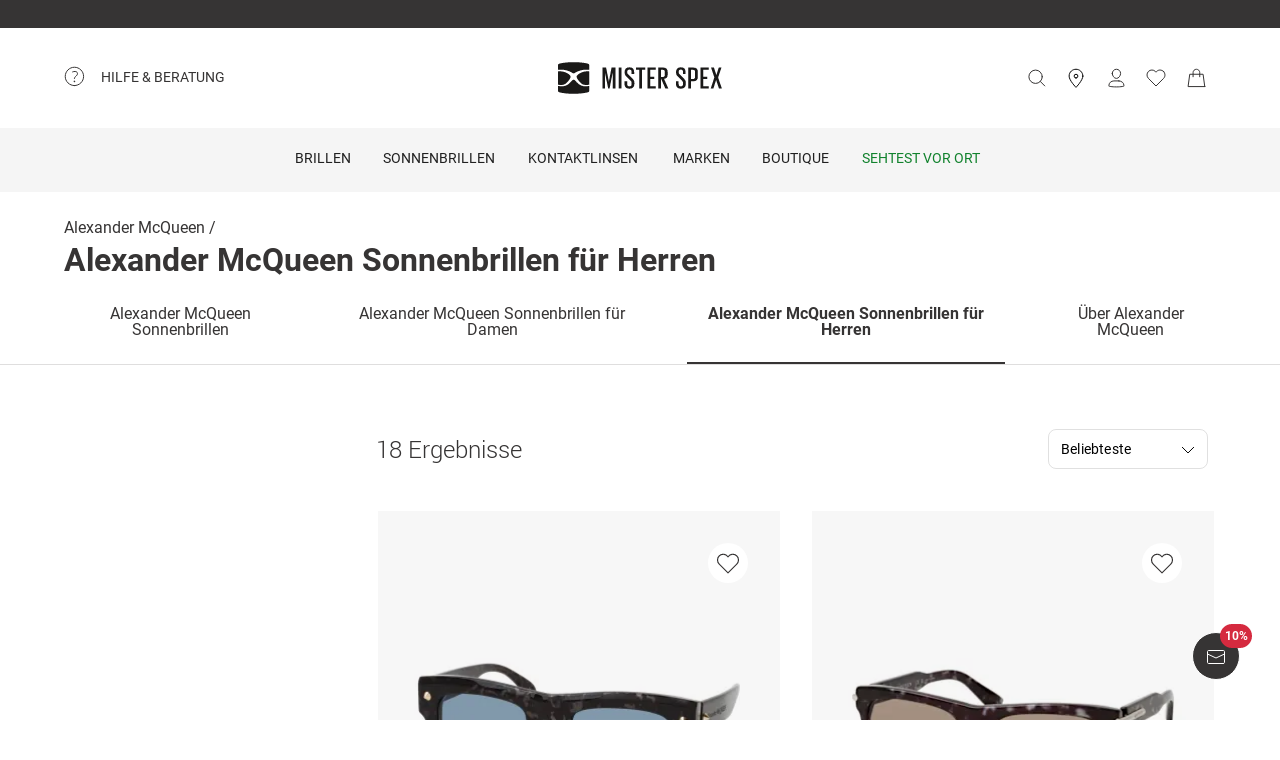

--- FILE ---
content_type: text/html; charset=utf-8
request_url: https://www.misterspex.at/l/sgb/b/130333
body_size: 29369
content:
<!DOCTYPE html><html lang="de-AT" class="notranslate" translate="no"><head><meta charSet="utf-8" data-next-head=""/><meta name="viewport" content="width=device-width, initial-scale=1.0" data-next-head=""/><meta name="format-detection" content="telephone=no" data-next-head=""/><link rel="preload" href="//d26hhearhq0yio.cloudfront.net/fonts/Roboto/Roboto-Light-webfont.woff" as="font" crossorigin="anonymous" data-next-head=""/><link rel="preload" href="//d26hhearhq0yio.cloudfront.net/fonts/Roboto/roboto-v18-latin-regular.woff2" as="font" crossorigin="anonymous" data-next-head=""/><link rel="preload" href="//d26hhearhq0yio.cloudfront.net/fonts/Roboto/roboto-v18-latin-500.woff2" as="font" crossorigin="anonymous" data-next-head=""/><link rel="preload" href="//d26hhearhq0yio.cloudfront.net/fonts/Roboto/roboto-v18-latin-700.woff2" as="font" crossorigin="anonymous" data-next-head=""/><meta name="p:domain_verify" content="54109d8fea3d928bbefc88c32db24e88" data-next-head=""/><link rel="canonical" href="https://www.misterspex.at/l/sgb/b/130333" data-next-head=""/><link rel="alternate" hrefLang="de" href="https://www.misterspex.de/l/sgb/b/130333" data-next-head=""/><link rel="alternate" hrefLang="de-de" href="https://www.misterspex.de/l/sgb/b/130333" data-next-head=""/><link rel="alternate" hrefLang="de-at" href="https://www.misterspex.at/l/sgb/b/130333" data-next-head=""/><link rel="alternate" hrefLang="de-ch" href="https://www.misterspex.ch/l/sgb/b/130333" data-next-head=""/><meta name="description" content="Alexander McQueen Sonnenbrillen für Herren bei Mister Spex online bestellen ✓ Große Auswahl an Sonnenbrillennmarken ✓ Virtuelle Anprobe ✓ 30 Tage Rückgaberecht" data-next-head=""/><title data-next-head="">ALEXANDER MCQUEEN Sonnenbrille Herren – Neue Kollektion 2026</title><meta name="google" content="notranslate"/><link rel="preload" href="/__service/product-browse-service/_next/static/css/d5b575323daaf58a.css" as="style"/><link rel="preload" href="/__service/product-browse-service/_next/static/css/a738245d05d30df7.css" as="style"/><script data-testid="breadcrumbs-json-ld" type="application/ld+json" data-next-head="">{"@context":"https://schema.org","@type":"BreadcrumbList","itemListElement":[{"@type":"ListItem","position":1,"name":"Alexander McQueen","item":"www.misterspex.at/l/sgb/b/110265"}]}</script><link rel="stylesheet" href="/__service/product-browse-service/_next/static/css/d5b575323daaf58a.css" data-n-g=""/><link rel="stylesheet" href="/__service/product-browse-service/_next/static/css/a738245d05d30df7.css" data-n-p=""/><noscript data-n-css=""></noscript><script defer="" noModule="" src="/__service/product-browse-service/_next/static/chunks/polyfills-42372ed130431b0a.js"></script><script src="/__service/product-browse-service/_next/static/chunks/webpack-3687a98e1284694d.js" defer=""></script><script src="/__service/product-browse-service/_next/static/chunks/framework-77dff60c8c44585c.js" defer=""></script><script src="/__service/product-browse-service/_next/static/chunks/main-fc161d6b3436e1be.js" defer=""></script><script src="/__service/product-browse-service/_next/static/chunks/pages/_app-a4b2fc0ab06f452b.js" defer=""></script><script src="/__service/product-browse-service/_next/static/chunks/3942-c285b12af2e07929.js" defer=""></script><script src="/__service/product-browse-service/_next/static/chunks/5383-2656bce423fd0128.js" defer=""></script><script src="/__service/product-browse-service/_next/static/chunks/920-c87407d79608d4db.js" defer=""></script><script src="/__service/product-browse-service/_next/static/chunks/9304-721718383435a2cf.js" defer=""></script><script src="/__service/product-browse-service/_next/static/chunks/716-4abafe87cbe0874c.js" defer=""></script><script src="/__service/product-browse-service/_next/static/chunks/5609-5ca21c4b70957ec7.js" defer=""></script><script src="/__service/product-browse-service/_next/static/chunks/3668-dd963596c02e1866.js" defer=""></script><script src="/__service/product-browse-service/_next/static/chunks/8828-7508f5ca1d9f1c47.js" defer=""></script><script src="/__service/product-browse-service/_next/static/chunks/pages/l/%5Bcattype%5D/%5B...catid%5D-1e9d33cd43bfd358.js" defer=""></script><script src="/__service/product-browse-service/_next/static/WxNdStgx37FsQapOSf8C4/_buildManifest.js" defer=""></script><script src="/__service/product-browse-service/_next/static/WxNdStgx37FsQapOSf8C4/_ssgManifest.js" defer=""></script><style id="__jsx-5d10f9fd1a207ac9">#usp-header-portal{display:block;height:28px;background-color:#363434}</style></head><body class="relative overflow-x-hidden"><div id="skip-to-main-content-portal"></div><div id="dy-banner-root"></div><div id="usp-header-portal"></div><div>
    <script 
      async 
      src='/__service/headerService/webcomponents/bundle/index.js?bustkey=17e803fa' 
      onload='webcomponentsBundle.defineCustomElements()'>
    </script><link href="/__service/headerService/index.css?bustkey=17e803fa" rel="stylesheet"/><style>
            * {
              font-family: Roboto, Arial, sans-serif;
            }
          
            @media (max-width: 1023px) {
              body.modal--open {
                overflow: hidden;
              }
            }
            
            .sidemenu--open {
              overflow: hidden;
            }
          </style><div class="components_app__a7415"><header class="components_menu__b5755" id="header-menu"><div class="components_serviceWrapper__720ed"><div class="Service_service__395f5" id="service" data-hoverable-navigation-link="true"><div class="Service_service__controls__0fb64" id="service-controls"><a id="service-link" href="/c/svc/800" data-tracking="nav.help" class="js-subnav-entrypoint"><svg xmlns="http://www.w3.org/2000/svg" width="21" height="21" viewBox="0 0 21 21" fill="none"><title></title><path d="M10.4167 19.5833C15.4793 19.5833 19.5833 15.4793 19.5833 10.4167C19.5833 5.35406 15.4793 1.25 10.4167 1.25C5.35406 1.25 1.25 5.35406 1.25 10.4167C1.25 15.4793 5.35406 19.5833 10.4167 19.5833Z" stroke="#363434" stroke-miterlimit="10" stroke-linecap="round" stroke-linejoin="round"></path><path d="M10.4168 16.2499C10.8771 16.2499 11.2502 15.8768 11.2502 15.4166C11.2502 14.9563 10.8771 14.5833 10.4168 14.5833C9.95659 14.5833 9.5835 14.9563 9.5835 15.4166C9.5835 15.8768 9.95659 16.2499 10.4168 16.2499Z" fill="#363434"></path><path d="M8.62744 5.88322C10.2774 5.15405 12.4124 5.24072 13.1416 6.42072C13.8708 7.60072 13.3674 8.97322 12.1174 10.0324C10.8674 11.0916 10.4166 11.6666 10.4166 12.4999" stroke="#363434" stroke-miterlimit="10" stroke-linecap="round" stroke-linejoin="round"></path></svg><span>Hilfe &amp; Beratung</span></a><nav id="service-navigation" aria-labelledby="service-link" class="js-subnav-menuitem-container"><div class="Service_serviceWrapper__ff023"><div class="Service_linkGroup__1b144"><h3>Hilfe &amp; Beratung</h3><a class="Service_iconLink__8cec7" href="/c/rat/165" data-tracking="nav.help.1.2.help.benefits-and-services.home-trial">Zu Hause anprobieren</a><a class="Service_iconLink__8cec7" href="/c/svc/819" data-tracking="nav.help.1.1.help.benefits-and-services.how-to">So einfach geht&#x27;s</a><a class="Service_iconLink__8cec7" href="/l/pg/100508" data-tracking="nav.help.1.3.online-try-on-glasses">Virtuelle Anprobe</a></div><div class="Service_linkGroup__1b144"><h3>Noch Fragen?</h3><a class="Service_iconLink__8cec7" href="/c/svc/800" data-tracking="nav.help.2.1.help"><svg class="Service_serviceIcon__13f43" xmlns="http://www.w3.org/2000/svg" version="1.1" width="20" height="20" viewBox="0 0 1024 1024"><title></title><path d="M668.244 473.53999999999996C700.294 441.49 716.3190000000001 403.03 716.3190000000001 358.1600000000001C716.3190000000001 302.0720000000001 696.2880000000001 253.99700000000007 656.225 213.93500000000006S568.088 153.841 512 153.841C455.912 153.841 407.837 173.87199999999996 367.775 213.93500000000006S307.681 302.0720000000001 307.681 358.1600000000001H408.639C408.639 330.91700000000003 419.055 306.8800000000001 439.88800000000003 286.047S484.75800000000004 254.798 512.001 254.798C539.244 254.798 563.281 265.21400000000006 584.114 286.047S615.363 330.91700000000003 615.363 358.1600000000001C615.363 385.40300000000013 604.947 409.44000000000005 584.114 430.27300000000014L521.616 495.1740000000002C481.553 538.4420000000001 461.522 586.5160000000001 461.522 639.3990000000001V665.8400000000001H562.48C562.48 612.9570000000001 582.511 564.8820000000001 622.5740000000001 521.6150000000001L668.2450000000001 473.5400000000002zM562.479 870.16V769.202H461.5210000000001V870.16H562.479zM512 0C653.021 0 773.608 50.077999999999975 873.765 150.235S1024 370.97900000000004 1024 512C1024 653.021 973.922 773.608 873.765 873.765S653.021 1024 512 1024C370.97900000000004 1024 250.392 973.922 150.235 873.765S0 653.021 0 512C0 370.97900000000004 50.078 250.39200000000005 150.235 150.235S370.97900000000004 0 512 0V0z" id="questionmark"></path></svg>Fragen &amp; Antworten</a><a class="Service_iconLink__8cec7" href="tel:004319280711" data-tracking="nav.help.2.3.contact.phone"><svg class="Service_serviceIcon__13f43" xmlns="http://www.w3.org/2000/svg" width="20" height="20" viewBox="0 0 32 32" version="1.1"><title></title><defs></defs><g stroke="none" stroke-width="1" fill="none" fill-rule="evenodd" fill-opacity="0.87"><g id="phone" fill="#000000"><path d="M29.978903,25.4088774 C29.978903,25.4088774 30.3341406,23.6833834 28.1292172,22.655262 C25.9251688,21.6280156 23.3273841,20.5255194 22.3456682,20.5255194 C21.3604524,20.5255194 20.8485952,21.0023928 20.6141033,21.223767 C19.7128846,22.1888886 20.9500917,23.4261343 18.4756776,23.4261343 C17.2375956,23.4261343 14.1437031,21.5702658 12.2878926,19.7143973 C10.4312071,17.8576538 8.57539656,14.7636646 8.57539656,13.5264189 C8.57539656,11.0519275 9.81260358,12.2891732 10.7776951,11.3870513 C10.9981874,11.1525522 11.4759208,10.641554 11.4759208,9.65543239 C11.4759208,8.67368582 10.3734591,6.07494489 9.34536981,3.87170259 C8.31728053,1.66671028 6.5909655,2.02195904 6.5909655,2.02195904 C6.5909655,2.02195904 1.99912503,1.78308488 2,9.41830822 C2,13.9945422 6.16135543,19.6513975 9.22374904,22.7760116 C12.2861426,25.8997507 18.004069,29.9999864 22.581035,30.0008614 C30.2151448,30.0008614 29.978903,25.4088774 29.978903,25.4088774 L29.978903,25.4088774 Z" id="Shape"></path></g></g></svg>01 9280711</a><a class="Service_iconLink__8cec7" href="/c/svc/857" data-tracking="nav.header.chatbot"><img src="https://media.misterspex.com/image/upload/t_DEFAULT_OPTIMIZED/v1733236580/Content/Icons/message.256x256.png" alt="service icon" class="Service_serviceIcon__13f43"/>Service-Chat</a></div></div></nav></div></div></div><div class="components_hamburger__bfbea"><button class="BurgerMenu_wrapper__ae7cf" id="burger-menu-btn" data-tracking="header.mainNav.open"><svg viewBox="0 0 24 24" fill="none" xmlns="http://www.w3.org/2000/svg" role="img" id="menu-icon-open" style="height:24px" class="Icon_icon__ BurgerMenu_burger__0de14" aria-label="Hauptnavigation öffnen"><path d="M3.5 12h17m-17-6.5h17m-17 13h17" stroke="currentColor" stroke-miterlimit="10" stroke-linecap="round"></path></svg><svg viewBox="0 0 24 24" fill="none" xmlns="http://www.w3.org/2000/svg" role="img" id="menu-icon-close" style="height:24px" class="Icon_icon__ BurgerMenu_close__1239e" aria-label="Hauptnavigation schließen"><path d="m20.5 3.5-17 17m0-17 17 17" stroke="currentColor" stroke-miterlimit="10" stroke-linecap="round" stroke-linejoin="round"></path></svg></button></div><div class="components_logo__303ef"><a href="/" data-tracking="header.logo" aria-labelledby="msxLogoTitleDesktop"><svg class="components_msxLogo__60293" xmlns="http://www.w3.org/2000/svg" width="236px" height="46px" viewBox="0 0 236 46" version="1.1"><title id="msxLogoTitleDesktop">Mister Spex</title><g stroke="none" stroke-width="1" fill="none" fill-rule="evenodd"><g transform="translate(-344.000000, -66.000000)" fill="#1A1918"><g id="Group" transform="translate(344.000000, 66.000000)"><path d="M78.6821489,16.2717615 L78.5449007,16.2717615 L74.2613333,38.0234312 L72.2574255,38.0234312 L67.7914184,16.2717615 L67.7010355,16.2717615 L67.7010355,38.0234312 L64.1685674,38.0234312 L64.1685674,7.95377982 L69.2500993,7.95377982 L73.2600071,27.9511193 L73.3060355,27.9511193 L77.0874752,7.95377982 L82.6259433,7.95377982 L82.6259433,38.0234312 L78.6821489,38.0234312 L78.6821489,16.2717615" id="Fill-1"></path><path d="M87.3902979,7.95377982 L91.3997872,7.95377982 L91.3997872,38.0234312 L87.3902979,38.0234312 L87.3902979,7.95377982 Z" id="Fill-2"></path><path d="M95.7959149,31.5884954 L95.7959149,27.6759633 L99.5790284,27.6759633 L99.5790284,31.6809174 C99.5790284,33.7952294 100.58161,35.0819633 102.859177,35.0819633 C105.000752,35.0819633 105.957723,33.6568073 105.957723,31.6809174 L105.957723,30.2557615 C105.957723,28.1887156 105.182773,27.5835413 103.269667,25.7452294 L100.170702,22.6657615 C97.2537589,19.7719817 95.8888085,18.5679633 95.8888085,15.1677615 L95.8888085,14.0658716 C95.8888085,10.2964037 98.1667943,7.63093578 102.721929,7.63093578 C107.507206,7.63093578 109.55756,9.97482569 109.55756,14.2486055 L109.55756,17.1896514 L105.865248,17.1896514 L105.865248,14.1110275 C105.865248,11.9064037 104.817475,10.8939817 102.768376,10.8939817 C100.900461,10.8939817 99.6689929,11.9515596 99.6689929,14.0194495 L99.6689929,14.8921835 C99.6689929,16.8689174 100.763631,17.4736697 102.540326,19.2204037 L105.775284,22.4374495 C108.554142,25.2869174 109.92244,26.4436697 109.92244,29.8426055 L109.92244,31.4517615 C109.92244,35.4039633 107.734418,38.3433211 102.813567,38.3433211 C97.8927163,38.3433211 95.7959149,35.5415413 95.7959149,31.5884954" id="Fill-3"></path><path d="M112.156489,7.95377982 L125.461617,7.95377982 L125.461617,11.2615596 L120.85878,11.2615596 L120.85878,38.0234312 L116.803681,38.0234312 L116.803681,11.2615596 L112.156489,11.2615596 L112.156489,7.95377982" id="Fill-4"></path><path d="M128.648872,7.95377982 L140.542184,7.95377982 L140.542184,11.2615596 L132.660035,11.2615596 L132.660035,21.1038716 L138.355,21.1038716 L138.355,24.3664954 L132.660035,24.3664954 L132.660035,34.7139633 L140.542184,34.7139633 L140.542184,38.0234312 L128.648872,38.0234312 L128.648872,7.95377982" id="Fill-5"></path><path d="M148.151092,11.2615596 L148.151092,21.5638716 L150.565908,21.5638716 C152.753092,21.5638716 153.756092,20.4602936 153.756092,18.4844037 L153.756092,14.2950275 C153.756092,12.2739817 152.753092,11.2615596 150.565908,11.2615596 L148.151092,11.2615596 L148.151092,11.2615596 Z M148.151092,23.5874495 L148.151092,38.0234312 L144.140766,38.0234312 L144.140766,7.95377982 L151.021589,7.95377982 C155.849965,7.95377982 157.764745,10.3432477 157.764745,14.4334495 L157.764745,18.1636697 C157.764745,21.7478716 156.260035,23.8166055 152.616262,24.2749174 L158.676943,38.0234312 L154.392957,38.0234312 L148.151092,23.5874495 L148.151092,23.5874495 Z" id="Fill-6"></path><path d="M169.727518,31.5884954 L169.727518,27.6759633 L173.509794,27.6759633 L173.509794,31.6809174 C173.509794,33.7952294 174.511539,35.0819633 176.789106,35.0819633 C178.931936,35.0819633 179.888071,33.6568073 179.888071,31.6809174 L179.888071,30.2557615 C179.888071,28.1887156 179.113121,27.5835413 177.19834,25.7452294 L174.10105,22.6657615 C171.184525,19.7719817 169.818738,18.5679633 169.818738,15.1677615 L169.818738,14.0658716 C169.818738,10.2964037 172.096305,7.63093578 176.652695,7.63093578 C181.437972,7.63093578 183.486652,9.97482569 183.486652,14.2486055 L183.486652,17.1896514 L179.796851,17.1896514 L179.796851,14.1110275 C179.796851,11.9064037 178.750752,10.8939817 176.697887,10.8939817 C174.83039,10.8939817 173.599759,11.9515596 173.599759,14.0194495 L173.599759,14.8921835 C173.599759,16.8689174 174.693979,17.4736697 176.471511,19.2204037 L179.704376,22.4374495 C182.484908,25.2869174 183.851113,26.4436697 183.851113,29.8426055 L183.851113,31.4517615 C183.851113,35.4039633 181.664766,38.3433211 176.743496,38.3433211 C171.823482,38.3433211 169.727518,35.5415413 169.727518,31.5884954" id="Fill-7"></path><path d="M191.465461,11.2615596 L191.465461,24.5057615 L194.017106,24.5057615 C196.205546,24.5057615 197.208965,23.4021835 197.208965,21.3798716 L197.208965,14.2950275 C197.208965,12.2739817 196.205546,11.2615596 194.017106,11.2615596 L191.465461,11.2615596 L191.465461,11.2615596 Z M187.456809,7.95377982 L194.473206,7.95377982 C199.302418,7.95377982 201.172426,10.3432477 201.172426,14.4334495 L201.172426,21.1034495 C201.172426,25.1472294 199.302418,27.6759633 194.473206,27.6759633 L191.465461,27.6759633 L191.465461,38.0234312 L187.456809,38.0234312 L187.456809,7.95377982 L187.456809,7.95377982 Z" id="Fill-8"></path><path d="M204.886496,7.95377982 L216.777716,7.95377982 L216.777716,11.2615596 L208.895567,11.2615596 L208.895567,21.1038716 L214.59095,21.1038716 L214.59095,24.3664954 L208.895567,24.3664954 L208.895567,34.7139633 L216.777716,34.7139633 L216.777716,38.0234312 L204.886496,38.0234312 L204.886496,7.95377982" id="Fill-9"></path><path d="M224.887078,22.0698716 L220.149085,7.95377982 L224.295823,7.95377982 L227.760085,18.7144037 L231.267447,7.95377982 L235.094915,7.95377982 L230.311312,22.2530275 L235.640979,38.0234312 L231.449468,38.0234312 L227.440397,25.7000734 L223.521291,38.0234312 L219.694241,38.0234312 L224.887078,22.0698716" id="Fill-10"></path><path d="M39.7258298,34.9553578 C35.5451986,34.9553578 31.9746525,33.6593394 29.1087589,31.1010642 C27.4676383,29.6353945 25.9901277,28.0102018 24.7385745,26.5947523 C24.6938014,26.5728073 24.6615816,26.5453761 24.6368936,26.5158349 C24.0410355,25.8102202 23.3610709,25.5084771 22.5764965,25.5055229 C21.791922,25.5084771 21.1123759,25.8102202 20.5165177,26.5158349 C20.4914113,26.5453761 20.4596099,26.5728073 20.4148369,26.5947523 C19.1628652,28.0102018 17.685773,29.6353945 16.044234,31.1010642 C13.1787589,33.6593394 9.60779433,34.9553578 5.42716312,34.9553578 C3.7718156,34.9553578 2.00976596,34.7494128 0.190390071,34.3438532 L0.172397163,34.338789 L0.172397163,41.5105688 C0.172397163,42.6348257 1.01095035,43.2083486 2.18969504,43.5472294 C3.37053191,43.8852661 10.4748014,45.7041651 22.5764965,45.7041651 C34.6786099,45.7041651 41.782461,43.8852661 42.9632979,43.5472294 C44.142461,43.2083486 44.9810142,42.6348257 44.9810142,41.5105688 L44.9810142,34.338789 L44.9630213,34.3438532 C43.143227,34.7494128 41.3811773,34.9553578 39.7258298,34.9553578" id="Fill-11"></path><path d="M31.1306596,16.4127156 C29.0192128,17.7918716 26.8801489,19.8091193 26.8801489,20.9975229 C26.8801489,21.1798349 26.8826596,21.343578 26.8901915,21.5001468 C26.8939574,21.5001468 26.8977234,21.5005688 26.9014894,21.5005688 C26.9609078,22.2066055 27.1868652,22.8197982 28.0396454,24.3462385 C28.0521986,24.3660734 28.0601489,24.3842202 28.0680993,24.403211 L28.0932057,24.4551193 C29.5359858,26.8315046 31.5327801,29.0635596 34.0308652,31.0879817 C35.8322482,32.5485872 38.134922,33.0841284 40.8744468,33.0841284 L40.8757021,33.0841284 C42.136461,33.0841284 43.5181489,32.9258716 44.9805957,32.614844 L44.9805957,23.3544954 L44.9810142,23.3549174 L44.9810142,13.5100734 C40.2543191,12.9386606 35.7648794,13.8789174 31.1306596,16.4127156" id="Fill-12"></path><path d="M0.172815603,32.614844 C1.63484397,32.9258716 3.01695035,33.0841284 4.27770922,33.0841284 L4.27896454,33.0841284 C7.01848936,33.0841284 9.32074468,32.5485872 11.1225461,31.0879817 C13.6202128,29.0635596 15.6170071,26.8315046 17.0602057,24.4551193 L17.0853121,24.403211 C17.0932624,24.3842202 17.1007943,24.3660734 17.1133475,24.3462385 C17.9661277,22.8197982 18.1925035,22.2066055 18.2515035,21.5005688 C18.2556879,21.5005688 18.2594539,21.5001468 18.2632199,21.5001468 C18.2707518,21.343578 18.272844,21.1798349 18.272844,20.9975229 C18.272844,19.8091193 16.1341986,17.7918716 14.0223333,16.4127156 C9.38853191,13.8789174 4.8990922,12.9386606 0.172397163,13.5100734 L0.172397163,23.3549174 L0.172815603,23.3544954 L0.172815603,32.614844" id="Fill-13"></path><path d="M4.56015603,11.0155229 C10.1082482,11.0155229 15.7973546,12.581633 20.1687943,15.3104037 L20.5181915,15.5193028 C21.2236809,15.9472294 22.0454965,16.3882385 22.5764965,16.3899266 C23.1074965,16.3882385 23.9293121,15.9472294 24.6348014,15.5193028 L24.9841986,15.3104037 C29.3560567,12.581633 35.0447447,11.0155229 40.5928369,11.0155229 C42.2799858,11.0155229 44.9680426,11.1961468 44.9680426,11.1961468 L44.9805957,4.42992661 C44.9805957,3.30651376 44.1152624,2.76084404 42.9632979,2.39453211 C41.810078,2.02779817 34.6380213,0.236752294 22.5764965,0.236752294 C10.5153901,0.236752294 3.34291489,2.02779817 2.18969504,2.39453211 C1.03814894,2.76084404 0.172815603,3.30651376 0.172815603,4.42992661 L0.184950355,11.1961468 C0.184950355,11.1961468 2.87342553,11.0155229 4.56015603,11.0155229" id="Fill-14"></path></g></g></g></svg><svg class="components_msxLogoMobile__81192" xmlns="http://www.w3.org/2000/svg" width="32" height="32" viewBox="0 0 32 32" fill="none"><title id="msxLogoTitleMobile">Mister Spex</title><path d="M28.0587 24.4706C25.1496 24.4706 22.6158 23.5294 20.5513 21.7411C19.4252 20.7059 18.393 19.5764 17.4545 18.5412C17.4545 18.5412 17.3607 18.5411 17.3607 18.447C16.9853 17.9764 16.4223 17.6941 15.8592 17.6941C15.2962 17.6941 14.827 17.8823 14.3578 18.447C14.3578 18.447 14.3578 18.447 14.2639 18.5412C13.4194 19.5764 12.2933 20.7059 11.1672 21.7411C9.10264 23.5294 6.66276 24.4706 3.65982 24.4706C2.53372 24.4706 1.21994 24.2823 0 24V29.0823C0 29.8353 0.56305 30.3059 1.40762 30.4941C2.2522 30.7764 7.22581 32 15.8592 32C24.3988 32 29.4663 30.6823 30.3108 30.4941C31.1554 30.2117 31.7185 29.8353 31.7185 29.0823V24C30.4985 24.2823 29.2786 24.4706 28.0587 24.4706Z" fill="#231F20"></path><path d="M22.0527 11.3883C20.5513 12.3294 19.0498 13.7412 19.0498 14.5883C19.0498 14.6824 19.0498 14.8706 19.0498 14.9647C19.0498 15.4353 19.2375 15.9059 19.8944 16.9412C20.9266 18.6353 22.3343 20.1412 24.1173 21.6471C25.431 22.6824 27.0263 23.0588 28.997 23.0588C29.8416 23.0588 30.8738 22.9647 31.9061 22.6824V16.1883V9.22355C28.434 8.9412 25.2434 9.60002 22.0527 11.3883Z" fill="#231F20"></path><path d="M0.09375 22.7764C1.12601 22.9647 2.06442 23.1529 3.00284 23.1529C4.97352 23.1529 6.56882 22.7765 7.88261 21.7412C9.6656 20.3294 11.0732 18.7294 12.1055 17.0353C12.6685 16 12.8562 15.5294 12.9501 15.0588C12.9501 14.9647 12.9501 14.8706 12.9501 14.6823C12.9501 13.8353 11.4486 12.4235 9.94712 11.4823C6.66266 9.6941 3.47205 9.03528 0.187592 9.41175V16.3765V22.7764H0.09375Z" fill="#231F20"></path><path d="M3.19063 7.62353C7.13198 7.62353 11.1672 8.75294 14.2639 10.6353L14.5455 10.8235C15.0147 11.1059 15.5777 11.3882 16.0469 11.3882C16.4223 11.3882 16.9854 11.1059 17.5484 10.8235L17.8299 10.6353C20.9267 8.75294 24.9619 7.62353 28.9032 7.62353C30.1232 7.62353 32 7.71765 32 7.71765V2.91765C32 2.16471 31.3431 1.78824 30.5924 1.50588C29.7478 1.22353 24.6804 0 16.1408 0C7.60119 0 2.53374 1.22353 1.68917 1.50588C0.844592 1.78824 0.281542 2.16471 0.281542 2.91765V7.71765C0.0938586 7.71765 2.06453 7.62353 3.19063 7.62353Z" fill="#231F20"></path></svg></a></div><button type="button" id="search-button" class="Search_button__65081 Search_searchBox__e27b2" title="Suche"><svg viewBox="0 0 24 24" fill="none" xmlns="http://www.w3.org/2000/svg" role="img" style="height:24px;vertical-align:middle;color:#363434" class="Icon_icon__" width="20"><path d="m22.5 21.5-5.344-5.344M19.5 10.5a8 8 0 1 1-16 0 8 8 0 0 1 16 0z" stroke="currentColor" stroke-miterlimit="10" stroke-linecap="round" stroke-linejoin="round"></path></svg><iframe data-is-visible="false" id="search-iframe" class="Search_searchIframe__f90f9" title="search"></iframe></button><div class="components_iconsWrapper__fde54"><div class="components_icons__09e70"><a class="Icons_icon__323a8 Icons_storeIcon__a699d" href="/stores" data-tracking="header.stores" aria-label="stores"><svg viewBox="0 0 32 32" fill="none" xmlns="http://www.w3.org/2000/svg" role="img" style="height:32px" class="Icon_icon__"><path d="M27 13c0 6.8-11 18-11 18S5 19.9 5 13C5 6 10.7 2 16 2s11 4.1 11 11z" stroke="currentColor" stroke-miterlimit="10" stroke-linecap="round" stroke-linejoin="round"></path><path d="M16 16a3 3 0 1 0 0-6 3 3 0 0 0 0 6z" stroke="currentColor" stroke-miterlimit="10" stroke-linecap="round" stroke-linejoin="round"></path></svg></a><div class="Icons_iconsMenu__c97a0"><account-icon></account-icon><mini-wishlist locale="de-AT"></mini-wishlist><mini-basket locale="de-AT"></mini-basket></div></div></div></header><div class="Navigation_navMenuWrapper__7574c"><nav class="Navigation_navigationWrapper__9d712" id="nav-menu-root"><div class="Navigation_mobileHeadline__1fd4b" id="main-headline"></div><div class="Navigation_contentWrapper__469aa" id="nav-wrapper"><div class="Navigation_sectionWrapper__810c9"><div class="Navigation_sectionMobileHeadline__5400a"><p>Hallo!</p><a id="mobile-navigation-login-link">Melde dich an</a><a id="mobile-navigation-openaccount-link">Dein Benutzerkonto ansehen</a><h2 class="Navigation_navigationHeading__22144">Kategorien</h2></div><div data-hoverable-navigation-link="true" class="Navigation_sectionItem__cd2fc"><a class="Button_buttonWrapper__1bad9 js-subnav-entrypoint" href="/l/pg/100266" data-tracking="nav.glasses" title="Brillen">Brillen</a><a data-tracking="nav.glasses" class="MobileLink_mobileLink__ed1e2 nav-menu-item js-subnav-entrypoint" role="button" tabindex="0"><span>Brillen</span><svg width="7" height="14" viewBox="0 0 7 14" fill="none" xmlns="http://www.w3.org/2000/svg"><path d="M0.656855 1.34315L6.31371 7L0.656855 12.6569" stroke="#363434" stroke-linecap="round" stroke-linejoin="round"></path></svg></a><div class="Navigation_subnavigationWrapper__da738 sub-nav-content js-subnav-menuitem-container" id="flyout-Brillen"><div class="Navigation_subnavigation__f1828"><button class="Navigation_subnavigation__close__0262e close-subnav-btn"><svg xmlns="http://www.w3.org/2000/svg" width="20px" height="20px" viewBox="0 0 20 20" version="1.1"><title></title><g stroke="none" stroke-width="1" fill="none" fill-rule="evenodd" fill-opacity="0.87"><g transform="translate(-207.000000, -1847.000000)" fill="#000000"><g transform="translate(217.000000, 1857.000000) scale(-1, 1) rotate(-90.000000) translate(-217.000000, -1857.000000) translate(207.000000, 1847.000000)"><polygon transform="translate(11.000000, 10.375000) scale(1, -1) translate(-11.000000, -10.375000) " points="19.75 13.7939219 11 4.75 2.25 13.7939219 4.38452915 16 11 9.16215617 17.6160745 16"></polygon></g></g></g></svg><h2>Brillen</h2></button><div class="Navigation_subnavigation__content__dca8f" tabindex="-1"><div class="NavColumn_navColumn__7b3a2"><h3 class="NavColumn_headline__28901">Kategorien</h3><div class="Navigation_itemLinkWrapper__a2be6"><a class="Link_link__3f2a9" href="/l/pg/100266" data-tracking="mainnav.nav.glasses">Alle Brillen</a></div><div class="Navigation_itemLinkWrapper__a2be6"><a class="Link_link__3f2a9" href="/l/pg/100288" data-tracking="nav.glasses.1.1.glasses-women">Damenbrillen</a></div><div class="Navigation_itemLinkWrapper__a2be6"><a class="Link_link__3f2a9" href="/l/pg/100277" data-tracking="nav.glasses.1.2.glasses-men">Herrenbrillen</a></div><div class="Navigation_itemLinkWrapper__a2be6"><a class="Link_link__3f2a9" href="/l/pg/100779" data-tracking="nav.glasses.1.3.varifocal-glasses">Gleitsichtbrillen</a></div><div class="Navigation_itemLinkWrapper__a2be6"><a class="Link_link__3f2a9" href="/l/pg/150895" data-tracking="nav.glasses.1.3.bluefilter-glasses">Blaulichtfilter-Brillen</a></div><div class="Navigation_itemLinkWrapper__a2be6"><a class="Link_link__3f2a9" href="https://www.misterspex.at/l/pg/100602" data-tracking="nav.glasses.1.3.reading-glasses">Lesebrillen</a></div><div class="Navigation_itemLinkWrapper__a2be6"><a class="Link_link__3f2a9" href="/l/pg/100270" data-tracking="nav.pg.mainnav.nav.outlet.pg">Brillen Outlet</a></div><div class="Navigation_itemLinkWrapper__a2be6"><a class="Link_link__3f2a9" href="/l/pga/100001" data-tracking="nav.glasses.1.4.glasses_accessories">Brillenzubehör</a></div><div class="Navigation_itemLinkWrapper__a2be6"><a class="Link_link__3f2a9" href="/inspiration-brillen" data-tracking="nav.glasses.1.5.glasses_inspiration">Inspiration</a></div><div class="Navigation_itemLinkWrapper__a2be6"><a class="Link_link__3f2a9" href="/l/pg/100416" data-tracking="nav.glasses.1.10.glasses_MSXMarkenPG">Unsere exklusiven Brillen-Marken</a></div><div class="Navigation_itemLinkWrapper__a2be6"><a class="Link_link__3f2a9" href="/l/pg/100550" data-tracking="nav.glasses.1.footer.trends">Weitere Brillenkategorien</a></div></div><div class="Navigation_imageGroup__721e5"><div class="NavColumn_navColumn__7b3a2"><h3 class="NavColumn_headline__28901"></h3><div class="ImageLink_imageLink__5eacf"><a href="/c/trd/150" data-tracking="nav.glasses.2.1.inspiration"><picture><source srcSet="https://media.misterspex.com/image/upload/t_OPTIMIZED_JPEG/v1756798244/Content/2025/08/Trends%20AW%2025-26/Trends-AW-25_Horizontal-Menu_1784X1424PX_pg.jpg" media="(min-width: 1024px)"/><img src="https://media.misterspex.com/image/upload/t_OPTIMIZED_JPEG/v1756798242/Content/2025/08/Trends%20AW%2025-26/Trends-AW-25_Horizontal-Menu_2304X992PX_pg.jpg" alt="" loading="lazy" role="presentation"/></picture><div class="ImageLink_label__efef0"><span>Brillentrends Herbst/Winter 2025/26</span><svg viewBox="0 0 24 24" fill="none" xmlns="http://www.w3.org/2000/svg" role="img" style="height:24px" class="Icon_icon__"><path d="M8.5 12h7m0 0L12 8.5m3.5 3.5L12 15.5m9.5-3.5a9.5 9.5 0 1 1-19 0 9.5 9.5 0 0 1 19 0z" stroke="currentColor" stroke-linecap="round" stroke-linejoin="round"></path></svg></div></a></div></div><div class="NavColumn_navColumn__7b3a2"><h3 class="NavColumn_headline__28901"></h3><div class="ImageLink_imageLink__5eacf"><a href="/l/pgb/120183" data-tracking="nav.glasses_WKZ_Guess"><picture><source srcSet="https://media.misterspex.com/image/upload/t_DEFAULT_OPTIMIZED/v1758884006/Content/2025/09/GU_446x356px2.jpg" media="(min-width: 1024px)"/><img src="https://media.misterspex.com/image/upload/t_DEFAULT_OPTIMIZED/v1758884005/Content/2025/09/GU_576x248px2.jpg" alt="" loading="lazy" role="presentation"/></picture><div class="ImageLink_label__efef0"><span>Guess</span><svg viewBox="0 0 24 24" fill="none" xmlns="http://www.w3.org/2000/svg" role="img" style="height:24px" class="Icon_icon__"><path d="M8.5 12h7m0 0L12 8.5m3.5 3.5L12 15.5m9.5-3.5a9.5 9.5 0 1 1-19 0 9.5 9.5 0 0 1 19 0z" stroke="currentColor" stroke-linecap="round" stroke-linejoin="round"></path></svg></div></a></div></div></div><div class="NavColumn_navColumn__7b3a2"><h3 class="NavColumn_headline__28901">Hilfe &amp; Beratung</h3><div class="Navigation_itemLinkWrapper__a2be6"><a class="Link_link__3f2a9" href="/service/so-gehts" data-tracking="nav.glasses.4.1.help">So geht&#x27;s</a></div><div class="Navigation_itemLinkWrapper__a2be6"><a class="Link_link__3f2a9" href="/service/ansichtsbestellung" data-tracking="nav.glasses.4.2.help.benefits-and-services.home-trial">Zu Hause anprobieren</a></div><div class="Navigation_itemLinkWrapper__a2be6"><a class="Link_link__3f2a9" href="/l/pg/100508" data-tracking="nav.glasses.4.3.ditto-try-on-pg">Virtuelle Anprobe</a></div><div class="Navigation_itemLinkWrapper__a2be6"><a class="Link_link__3f2a9" href="/c/rat/520" data-tracking="nav.glasses.4.11.Versicherung">Brillenzuschuss</a></div><div class="Navigation_itemLinkWrapper__a2be6"><a class="Link_link__3f2a9" href="/service/brille-neu-verglasen" data-tracking="nav.glasses.4.5.help.product-questions.lenses-inserted-in-own-glasses">Neuverglasung deiner Brille</a></div><div class="Navigation_itemLinkWrapper__a2be6"><a class="Link_link__3f2a9" href="/service/anpassung-brille" data-tracking="nav.glasses.4.6.help.product-questions.fit-glasses">Brillenanpassung</a></div><div class="Navigation_itemLinkWrapper__a2be6"><a class="Link_link__3f2a9" href="/service/videoberatung" data-tracking="nav.video.consulting">Videoberatung</a></div><div class="Navigation_itemLinkWrapper__a2be6"><a class="Link_link__3f2a9" href="/c/rat/500" data-tracking="nav.glasses.4.7.glasses-guide">Brillen-Ratgeber</a></div><div class="Navigation_itemLinkWrapper__a2be6"><a class="Link_link__3f2a9" href="/c/per/200" data-tracking="nav.glasses.4.7.reading-glasses-guide">Lesebrillen-Ratgeber</a></div><div class="Navigation_itemLinkWrapper__a2be6"><a class="Link_link__3f2a9" href="/c/rat/527" data-tracking="nav.glasses.4.8.varifocal-glasses-guide">Gleitsichtbrillen-Ratgeber</a></div></div></div></div></div></div><div data-hoverable-navigation-link="true" class="Navigation_sectionItem__cd2fc"><a class="Button_buttonWrapper__1bad9 js-subnav-entrypoint" href="/l/sg/100738" data-tracking="nav.sunglasses" title="Sonnenbrillen">Sonnenbrillen</a><a data-tracking="nav.sunglasses" class="MobileLink_mobileLink__ed1e2 nav-menu-item js-subnav-entrypoint" role="button" tabindex="0"><span>Sonnenbrillen</span><svg width="7" height="14" viewBox="0 0 7 14" fill="none" xmlns="http://www.w3.org/2000/svg"><path d="M0.656855 1.34315L6.31371 7L0.656855 12.6569" stroke="#363434" stroke-linecap="round" stroke-linejoin="round"></path></svg></a><div class="Navigation_subnavigationWrapper__da738 sub-nav-content js-subnav-menuitem-container" id="flyout-Sonnenbrillen"><div class="Navigation_subnavigation__f1828"><button class="Navigation_subnavigation__close__0262e close-subnav-btn"><svg xmlns="http://www.w3.org/2000/svg" width="20px" height="20px" viewBox="0 0 20 20" version="1.1"><title></title><g stroke="none" stroke-width="1" fill="none" fill-rule="evenodd" fill-opacity="0.87"><g transform="translate(-207.000000, -1847.000000)" fill="#000000"><g transform="translate(217.000000, 1857.000000) scale(-1, 1) rotate(-90.000000) translate(-217.000000, -1857.000000) translate(207.000000, 1847.000000)"><polygon transform="translate(11.000000, 10.375000) scale(1, -1) translate(-11.000000, -10.375000) " points="19.75 13.7939219 11 4.75 2.25 13.7939219 4.38452915 16 11 9.16215617 17.6160745 16"></polygon></g></g></g></svg><h2>Sonnenbrillen</h2></button><div class="Navigation_subnavigation__content__dca8f" tabindex="-1"><div class="NavColumn_navColumn__7b3a2"><h3 class="NavColumn_headline__28901">Kategorien</h3><div class="Navigation_itemLinkWrapper__a2be6"><a class="Link_link__3f2a9" href="/l/sg/100738" data-tracking="nav.sunglasses.1.1.sunglasses">Alle Sonnenbrillen</a></div><div class="Navigation_itemLinkWrapper__a2be6"><a class="Link_link__3f2a9" href="/l/sg/100760" data-tracking="nav.sunglasses.1.2.sunglasses-women">Damen-Sonnenbrillen</a></div><div class="Navigation_itemLinkWrapper__a2be6"><a class="Link_link__3f2a9" href="/l/sg/100743" data-tracking="nav.sunglasses.1.3.sunglasses-men">Herren-Sonnenbrillen</a></div><div class="Navigation_itemLinkWrapper__a2be6"><a class="Link_link__3f2a9" href="/l/sg/100746" data-tracking="nav.sunglasses.1.4.sunglasses-prescription-lenses">Sonnenbrillen mit Sehstärke</a></div><div class="Navigation_itemLinkWrapper__a2be6"><a class="Link_link__3f2a9" href="/l/sg/130421" data-tracking="nav.sg.varifocals">Gleitsicht-Sonnenbrillen</a></div><div class="Navigation_itemLinkWrapper__a2be6"><a class="Link_link__3f2a9" href="/l/sg/100121" data-tracking="nav.sg.mainnav.nav.sale">Sonnenbrillen Outlet</a></div><div class="Navigation_itemLinkWrapper__a2be6"><a class="Link_link__3f2a9" href="/l/sgb/b/100295" data-tracking="nav.premiumbrands.category.boutiquesunglasses">Boutique Sonnenbrillen</a></div><div class="Navigation_itemLinkWrapper__a2be6"><a class="Link_link__3f2a9" href="/l/pga/100001" data-tracking="nav.sunglasses.1.5.glasses_accessories">Sonnenbrillenzubehör</a></div><div class="Navigation_itemLinkWrapper__a2be6"><a class="Link_link__3f2a9" href="/l/sg/100422" data-tracking="nav.sunglasses.1.7.sunglasses-inspiration_MSXMarkenSG">Unsere exklusiven Sonnenbrillen-Marken</a></div><div class="Navigation_itemLinkWrapper__a2be6"><a class="Link_link__3f2a9" href="/l/sg/100742" data-tracking="nav.sunglasses.1.footer.trends">Weitere Sonnenbrillenkategorien</a></div></div><div class="Navigation_imageGroup__721e5"><div class="NavColumn_navColumn__7b3a2"><h3 class="NavColumn_headline__28901"></h3><div class="ImageLink_imageLink__5eacf"><a href="/c/trd/173" data-tracking="nav.sunglasses.2.1.inspiration"><picture><source srcSet="https://media.misterspex.com/image/upload/t_OPTIMIZED_JPEG/v1756798244/Content/2025/08/Trends%20AW%2025-26/Trends-AW-25_Horizontal-Menu_1784X1424PX_sg.jpg" media="(min-width: 1024px)"/><img src="https://media.misterspex.com/image/upload/t_OPTIMIZED_JPEG/v1756798242/Content/2025/08/Trends%20AW%2025-26/Trends-AW-25_Horizontal-Menu_2304X992PX_sg.jpg" alt="" loading="lazy" role="presentation"/></picture><div class="ImageLink_label__efef0"><span>Sonnenbrillentrends Herbst/Winter 2026</span><svg viewBox="0 0 24 24" fill="none" xmlns="http://www.w3.org/2000/svg" role="img" style="height:24px" class="Icon_icon__"><path d="M8.5 12h7m0 0L12 8.5m3.5 3.5L12 15.5m9.5-3.5a9.5 9.5 0 1 1-19 0 9.5 9.5 0 0 1 19 0z" stroke="currentColor" stroke-linecap="round" stroke-linejoin="round"></path></svg></div></a></div></div><div class="NavColumn_navColumn__7b3a2"><h3 class="NavColumn_headline__28901"></h3><div class="ImageLink_imageLink__5eacf"><a href="/l/sgb/110259?sortType=arrivalDate-desc" data-tracking="nav.sunglasses_WKZ_TBD"><picture><source srcSet="https://media.misterspex.com/image/upload/t_DEFAULT_OPTIMIZED/v1755606132/Content/2025/07/Navigation_Teaser_Logo_SG_Desktop.jpg" media="(min-width: 1024px)"/><img src="https://media.misterspex.com/image/upload/t_DEFAULT_OPTIMIZED/v1755606132/Content/2025/07/Navigation_Teaser_Logo_SG_Mobile.jpg" alt="TBD" loading="lazy"/></picture><div class="ImageLink_label__efef0"><span>TBD Eyewear</span><svg viewBox="0 0 24 24" fill="none" xmlns="http://www.w3.org/2000/svg" role="img" style="height:24px" class="Icon_icon__"><path d="M8.5 12h7m0 0L12 8.5m3.5 3.5L12 15.5m9.5-3.5a9.5 9.5 0 1 1-19 0 9.5 9.5 0 0 1 19 0z" stroke="currentColor" stroke-linecap="round" stroke-linejoin="round"></path></svg></div></a></div></div></div><div class="NavColumn_navColumn__7b3a2"><h3 class="NavColumn_headline__28901">Hilfe &amp; Beratung</h3><div class="Navigation_itemLinkWrapper__a2be6"><a class="Link_link__3f2a9" href="/sonnenbrillen-ratgeber" data-tracking="nav.sunglasses.4.1.sunglasses_guide">Sonnenbrillen-Ratgeber</a></div><div class="Navigation_itemLinkWrapper__a2be6"><a class="Link_link__3f2a9" href="/l/sg/100510" data-tracking="nav.sunglasses.4.2.ditto-try-on-sg">Virtuelle Anprobe</a></div><div class="Navigation_itemLinkWrapper__a2be6"><a class="Link_link__3f2a9" href="/c/rat/552" data-tracking="nav.sunglasses.4.5.sunglasses.upgrade">Upgrades für deine Sonnenbrille</a></div><div class="Navigation_itemLinkWrapper__a2be6"><a class="Link_link__3f2a9" href="/service/anpassung-brille" data-tracking="nav.help.4.4.help.product-questions.fit-glasses">Brillenanpassung</a></div></div></div></div></div></div><div data-hoverable-navigation-link="true" class="Navigation_sectionItem__cd2fc"><a class="Button_buttonWrapper__1bad9 js-subnav-entrypoint" href="/l/cl/100130" data-tracking="nav.contact-lenses" title="Kontaktlinsen">Kontaktlinsen</a><a data-tracking="nav.contact-lenses" class="MobileLink_mobileLink__ed1e2 nav-menu-item js-subnav-entrypoint" role="button" tabindex="0"><span>Kontaktlinsen</span><svg width="7" height="14" viewBox="0 0 7 14" fill="none" xmlns="http://www.w3.org/2000/svg"><path d="M0.656855 1.34315L6.31371 7L0.656855 12.6569" stroke="#363434" stroke-linecap="round" stroke-linejoin="round"></path></svg></a><div class="Navigation_subnavigationWrapper__da738 sub-nav-content js-subnav-menuitem-container" id="flyout-Kontaktlinsen"><div class="Navigation_subnavigation__f1828"><button class="Navigation_subnavigation__close__0262e close-subnav-btn"><svg xmlns="http://www.w3.org/2000/svg" width="20px" height="20px" viewBox="0 0 20 20" version="1.1"><title></title><g stroke="none" stroke-width="1" fill="none" fill-rule="evenodd" fill-opacity="0.87"><g transform="translate(-207.000000, -1847.000000)" fill="#000000"><g transform="translate(217.000000, 1857.000000) scale(-1, 1) rotate(-90.000000) translate(-217.000000, -1857.000000) translate(207.000000, 1847.000000)"><polygon transform="translate(11.000000, 10.375000) scale(1, -1) translate(-11.000000, -10.375000) " points="19.75 13.7939219 11 4.75 2.25 13.7939219 4.38452915 16 11 9.16215617 17.6160745 16"></polygon></g></g></g></svg><h2>Kontaktlinsen</h2></button><div class="Navigation_subnavigation__content__dca8f" tabindex="-1"><div class="NavColumn_navColumn__7b3a2"><h3 class="NavColumn_headline__28901">Kategorien</h3><div class="Navigation_itemLinkWrapper__a2be6"><a class="Link_link__3f2a9" href="/l/cl/100130" data-tracking="nav.contact-lenses.1.1.contact-lenses">Alle Kontaktlinsen</a></div><div class="Navigation_itemLinkWrapper__a2be6"><a class="Link_link__3f2a9" href="/l/cl/100146" data-tracking="nav.contact-lenses.1.2.daily-lenses">Tageslinsen</a></div><div class="Navigation_itemLinkWrapper__a2be6"><a class="Link_link__3f2a9" href="/l/cl/100358" data-tracking="nav.contact-lenses.1.4.monthly-lenses">Monatslinsen</a></div><div class="Navigation_itemLinkWrapper__a2be6"><a class="Link_link__3f2a9" href="/l/cl/100768" data-tracking="nav.toric.cl">Torische Kontaktlinsen</a></div><div class="Navigation_itemLinkWrapper__a2be6"><a class="Link_link__3f2a9" href="/l/cl/100362" data-tracking="nav.multifocal.cl">Gleitsicht-Kontaktlinsen</a></div><div class="Navigation_itemLinkWrapper__a2be6"><a class="Link_link__3f2a9" href="/l/cl/100091" data-tracking="nav.contact-lenses.1.6.care-products">Pflegemittel</a></div><div class="Navigation_itemLinkWrapper__a2be6"><a class="Link_link__3f2a9" href="/l/cl/100127" data-tracking="nav.colored.cl">Farbige Kontaktlinsen</a></div><div class="Navigation_itemLinkWrapper__a2be6"><a class="Link_link__3f2a9" href="/l/cl/100802" data-tracking="nav.contact-lenses.1.3.weekly-lenses">Wochenlinsen</a></div><div class="Navigation_itemLinkWrapper__a2be6"><a class="Link_link__3f2a9" href="/l/cl/100147" data-tracking="nav.contact-lenses.1.5.day-and-night-lenses">Tag- und Nacht Kontaktlinsen</a></div><div class="Navigation_itemLinkWrapper__a2be6"><a class="Link_link__3f2a9" href="/l/cl/100133" data-tracking="nav.contact-lenses.1.footer.contact-lenses">Weitere Kontaktlinsenkategorien</a></div></div><div class="NavColumn_navColumn__7b3a2"><h3 class="NavColumn_headline__28901">Marken</h3><div class="Navigation_itemLinkWrapper__a2be6"><a class="Link_link__3f2a9" href="/c/brd/867" data-tracking="nav.contact-lenses.2.8.truelens">TrueLens</a></div><div class="Navigation_itemLinkWrapper__a2be6"><a class="Link_link__3f2a9" href="/l/cl/100518" data-tracking="nav.contact-lenses.2.2.air-optix">Air Optix</a></div><div class="Navigation_itemLinkWrapper__a2be6"><a class="Link_link__3f2a9" href="/l/cl/100517" data-tracking="nav.contact-lenses.2.5.dailies">Dailies</a></div><div class="Navigation_itemLinkWrapper__a2be6"><a class="Link_link__3f2a9" href="/kontaktlinsen/acuvue.html" data-tracking="nav.contact-lenses.2.1.acuvue">Acuvue</a></div><div class="Navigation_itemLinkWrapper__a2be6"><a class="Link_link__3f2a9" href="/kontaktlinsen/biofinity.html" data-tracking="nav.contact-lenses.2.3.biofinity">Biofinity</a></div><div class="Navigation_itemLinkWrapper__a2be6"><a class="Link_link__3f2a9" href="/l/clb/120446" data-tracking="nav.contact-lenses.2.4.total">Total</a></div><div class="Navigation_itemLinkWrapper__a2be6"><a class="Link_link__3f2a9" href="/kontaktlinsen-marken" data-tracking="nav.contact-lenses.2.footer.contact-lenses-brands">Weitere Kontaktlinsenmarken</a></div></div><div class="Navigation_imageGroup__721e5"><div class="NavColumn_navColumn__7b3a2"><h3 class="NavColumn_headline__28901"></h3><div class="ImageLink_imageLink__5eacf"><a href="/p/cl/6669617" data-tracking="nav.CLbrands_WKZ_AO1D"><picture><source srcSet="https://media.misterspex.com/image/upload/v1751377818/Content/2025/07/MSX_AO1D_Navigation_Teaser_446x356_1-150-DEFAULT_OPTIMIZED.jpg" media="(min-width: 1024px)"/><img src="https://media.misterspex.com/image/upload/v1751377818/Content/2025/07/MSX_AO1D_Navigation_Teaser_576x248_1-150-DEFAULT_OPTIMIZED.jpg" alt="" loading="lazy" role="presentation"/></picture><div class="ImageLink_label__efef0"><span>AO1D</span><svg viewBox="0 0 24 24" fill="none" xmlns="http://www.w3.org/2000/svg" role="img" style="height:24px" class="Icon_icon__"><path d="M8.5 12h7m0 0L12 8.5m3.5 3.5L12 15.5m9.5-3.5a9.5 9.5 0 1 1-19 0 9.5 9.5 0 0 1 19 0z" stroke="currentColor" stroke-linecap="round" stroke-linejoin="round"></path></svg></div></a></div></div></div><div class="NavColumn_navColumn__7b3a2"><h3 class="NavColumn_headline__28901">Hilfe &amp; Beratung</h3><div class="Navigation_itemLinkWrapper__a2be6"><a class="Link_link__3f2a9" href="/kontaktlinsen-ratgeber" data-tracking="nav.contact-lenses.3.1.contact-lens-guide">Kontaktlinsen-Ratgeber</a></div><div class="Navigation_itemLinkWrapper__a2be6"><a class="Link_link__3f2a9" href="/service/kontaktlinsen-abo" data-tracking="nav.contact-lenses.3.2.help.benefits-and-services.subscription-contact-lenses">Kontaktlinsen-Abo</a></div><div class="Navigation_itemLinkWrapper__a2be6"><a class="Link_link__3f2a9" href="/account?targetAccount=true" data-tracking="nav.contact-lenses.3.3.viewuseraccount-start?targetaccount=true">Kontaktlinsen nachbestellen</a></div><div class="Navigation_itemLinkWrapper__a2be6"><a class="Link_link__3f2a9" href="/kontaktlinsen/privatelabels" data-tracking="nav.contact-lenses.3.4.contact-lens-privatelabels">Optikermarken</a></div></div></div></div></div></div><div data-hoverable-navigation-link="true" class="Navigation_sectionItem__cd2fc"><a class="Button_buttonWrapper__1bad9 js-subnav-entrypoint" href="/c/brd/401" data-tracking="nav.brands" title="Marken">Marken</a><a data-tracking="nav.brands" class="MobileLink_mobileLink__ed1e2 nav-menu-item js-subnav-entrypoint" role="button" tabindex="0"><span>Marken</span><svg width="7" height="14" viewBox="0 0 7 14" fill="none" xmlns="http://www.w3.org/2000/svg"><path d="M0.656855 1.34315L6.31371 7L0.656855 12.6569" stroke="#363434" stroke-linecap="round" stroke-linejoin="round"></path></svg></a><div class="Navigation_subnavigationWrapper__da738 sub-nav-content js-subnav-menuitem-container" id="flyout-Marken"><div class="Navigation_subnavigation__f1828"><button class="Navigation_subnavigation__close__0262e close-subnav-btn"><svg xmlns="http://www.w3.org/2000/svg" width="20px" height="20px" viewBox="0 0 20 20" version="1.1"><title></title><g stroke="none" stroke-width="1" fill="none" fill-rule="evenodd" fill-opacity="0.87"><g transform="translate(-207.000000, -1847.000000)" fill="#000000"><g transform="translate(217.000000, 1857.000000) scale(-1, 1) rotate(-90.000000) translate(-217.000000, -1857.000000) translate(207.000000, 1847.000000)"><polygon transform="translate(11.000000, 10.375000) scale(1, -1) translate(-11.000000, -10.375000) " points="19.75 13.7939219 11 4.75 2.25 13.7939219 4.38452915 16 11 9.16215617 17.6160745 16"></polygon></g></g></g></svg><h2>Marken</h2></button><div class="Navigation_subnavigation__content__dca8f" tabindex="-1"><div class="NavColumn_navColumn__7b3a2"><h3 class="NavColumn_headline__28901">Brillen-Marken</h3><div class="Navigation_itemLinkWrapper__a2be6"><a class="Link_link__3f2a9" href="/l/mix/100909" data-tracking="nav.brands.3.1.mister-spex-collection">Unsere exklusiven Brillen-Marken</a></div><div class="Navigation_itemLinkWrapper__a2be6"><a class="Link_link__3f2a9" href="/l/pgb/120374" data-tracking="nav.brands.1.1.ray-ban">Ray-Ban Brillen</a></div><div class="Navigation_itemLinkWrapper__a2be6"><a class="Link_link__3f2a9" href="/l/pgb/120321" data-tracking="nav.brands.oakley">Oakley Brillen</a></div><div class="Navigation_itemLinkWrapper__a2be6"><a class="Link_link__3f2a9" href="/l/pgb/120195" data-tracking="nav.brands.1.5.Humphreys">HUMPHREY´S Brillen</a></div><div class="Navigation_itemLinkWrapper__a2be6"><a class="Link_link__3f2a9" href="/l/pgb/120265" data-tracking="nav.brands.marco.polo.pg">Marc O’Polo Eyewear</a></div><div class="Navigation_itemLinkWrapper__a2be6"><a class="Link_link__3f2a9" href="/l/pgb/120062" data-tracking="nav.brands.1.2.calvin.klein.pg">Calvin Klein Brillen</a></div><div class="Navigation_itemLinkWrapper__a2be6"><a class="Link_link__3f2a9" href="/l/pgb/120439" data-tracking="nav.brands.tommy.hilfiger">Tom Ford Brillen</a></div><div class="Navigation_itemLinkWrapper__a2be6"><a class="Link_link__3f2a9" href="/l/pgb/120147" data-tracking="nav.brands.esprit.pg">Esprit Brillen</a></div><div class="Navigation_itemLinkWrapper__a2be6"><a class="Link_link__3f2a9" href="/l/pgb/120164" data-tracking="nav.brands.freigeist.pg">FREIGEIST Brillen</a></div><div class="Navigation_itemLinkWrapper__a2be6"><a class="Link_link__3f2a9" href="/l/pgb/120138" data-tracking="nav.brands.emporio.armani">Emporio Armani Brillen</a></div><div class="Navigation_itemLinkWrapper__a2be6"><a class="Link_link__3f2a9" href="/l/pgb/120183" data-tracking="nav.brands.1.5.guess">Guess Brillen</a></div><div class="Navigation_itemLinkWrapper__a2be6"><a class="Link_link__3f2a9" href="/l/pgb/120071" data-tracking="nav.brands.1.5.Carrera">Carrera Brillen</a></div><div class="Navigation_itemLinkWrapper__a2be6"><a class="Link_link__3f2a9" href="/c/brd/401" data-tracking="nav.brands.1.footer.brands">Alle Brillen-Marken</a></div></div><div class="NavColumn_navColumn__7b3a2"><h3 class="NavColumn_headline__28901">Sonnenbrillen-Marken</h3><div class="Navigation_itemLinkWrapper__a2be6"><a class="Link_link__3f2a9" href="/l/sgb/120287" data-tracking="nav.brands.3.1.mister-spex-collection-sg">Mister Spex Collection Sonnenbrillen</a></div><div class="Navigation_itemLinkWrapper__a2be6"><a class="Link_link__3f2a9" href="/l/sg/100597" data-tracking="nav.brands.3.1.mister-spex-collection">Ray-Ban Sonnenbrillen</a></div><div class="Navigation_itemLinkWrapper__a2be6"><a class="Link_link__3f2a9" href="/l/sgb/120322" data-tracking="nav.brands.oakley.sg">Oakley Sonnenbrillen</a></div><div class="Navigation_itemLinkWrapper__a2be6"><a class="Link_link__3f2a9" href="/l/sgb/120339" data-tracking="nav.brands.polaroid.sg">Polaroid Sonnenbrillen</a></div><div class="Navigation_itemLinkWrapper__a2be6"><a class="Link_link__3f2a9" href="/l/sgb/120081" data-tracking="nav.brands.chimi.sg">Chimi Sonnenbrillen</a></div><div class="Navigation_itemLinkWrapper__a2be6"><a class="Link_link__3f2a9" href="/l/sgb/120072" data-tracking="nav.brands.carrera.sg">Carrera Sonnenbrillen</a></div><div class="Navigation_itemLinkWrapper__a2be6"><a class="Link_link__3f2a9" href="/l/sgb/120419" data-tracking="nav.brands.superdry.sg">Superdry Sonnenbrillen</a></div><div class="Navigation_itemLinkWrapper__a2be6"><a class="Link_link__3f2a9" href="/l/sgb/120281" data-tracking="nav.brands.michael.kors.sg">Michael Kors Sonnenbrillen</a></div><div class="Navigation_itemLinkWrapper__a2be6"><a class="Link_link__3f2a9" href="/l/sgb/120184" data-tracking="nav.brands.guess.sg">Guess Sonnenbrillen</a></div><div class="Navigation_itemLinkWrapper__a2be6"><a class="Link_link__3f2a9" href="/l/sgb/120316" data-tracking="nav.brands.nike/sg">Nike Sonnenbrillen</a></div><div class="Navigation_itemLinkWrapper__a2be6"><a class="Link_link__3f2a9" href="/l/sgb/120440" data-tracking="nav.brands.tommy.hilfiger.sg">Tommy Hilfiger Sonnenbrillen</a></div><div class="Navigation_itemLinkWrapper__a2be6"><a class="Link_link__3f2a9" href="/c/brd/402" data-tracking="nav.brands.all.sg">Alle Sonnenbrillen-Marken</a></div></div><div class="NavColumn_navColumn__7b3a2"><h3 class="NavColumn_headline__28901">Boutique-Marken</h3><div class="Navigation_itemLinkWrapper__a2be6"><a class="Link_link__3f2a9" href="/l/pgb/b/110192" data-tracking="nav.premiumbrands.1.1.tom-ford">Tom Ford</a></div><div class="Navigation_itemLinkWrapper__a2be6"><a class="Link_link__3f2a9" href="/l/pgb/b/110271" data-tracking="nav.premiumbrands.2.3.prada">Prada</a></div><div class="Navigation_itemLinkWrapper__a2be6"><a class="Link_link__3f2a9" href="/l/pgb/b/110247" data-tracking="nav.premiumbrands.2.1.gucci">Gucci</a></div><div class="Navigation_itemLinkWrapper__a2be6"><a class="Link_link__3f2a9" href="/l/sgb/b/110591" data-tracking="nav.premiumbrands.cazal">Cazal </a></div><div class="Navigation_itemLinkWrapper__a2be6"><a class="Link_link__3f2a9" href="/l/sgb/b/110591" data-tracking="nav.premiumbrands.2.4.balenciaga">Balenciaga</a></div><div class="Navigation_itemLinkWrapper__a2be6"><a class="Link_link__3f2a9" href="/l/pgb/b/101031" data-tracking="nav.premiumbrands.Givenchy">Givenchy</a></div><div class="Navigation_itemLinkWrapper__a2be6"><a class="Link_link__3f2a9" href="/l/pgb/b/110517" data-tracking="nav.premiumbrands.1.6.bottega-veneta">Bottega Veneta</a></div><div class="Navigation_itemLinkWrapper__a2be6"><a class="Link_link__3f2a9" href="/l/pgb/b/212250" data-tracking="nav.premiumbrands.1.2.miu.miu">Miu Miu</a></div><div class="Navigation_itemLinkWrapper__a2be6"><a class="Link_link__3f2a9" href="/l/sgb/b/110234" data-tracking="nav.premiumbrands.off.white">Off-White</a></div><div class="Navigation_itemLinkWrapper__a2be6"><a class="Link_link__3f2a9" href="/l/pgb/b/110239" data-tracking="nav.premiumbrands.2.4.chloe">Chloé</a></div><div class="Navigation_itemLinkWrapper__a2be6"><a class="Link_link__3f2a9" href="/l/sgb/b/110250" data-tracking="nav.premiumbrands.saint.laurent">Saint Laurent</a></div><div class="Navigation_itemLinkWrapper__a2be6"><a class="Link_link__3f2a9" href="/l/sgb/b/120131" data-tracking="nav.premiumbrands.1.4.Dolce&amp;Gabbana">Dolce&amp;Gabbana</a></div><div class="Navigation_itemLinkWrapper__a2be6"><a class="Link_link__3f2a9" href="/l/mix/b/100296" data-tracking="nav.brands.2.footer.premiumbrands">Alle Boutique-Marken</a></div></div><div class="NavColumn_navColumn__7b3a2"><h3 class="NavColumn_headline__28901">Mister Spex Marken</h3><div class="Navigation_itemLinkWrapper__a2be6"><a class="Link_link__3f2a9" href="/l/pgb/120286" data-tracking="nav.brands.3.1.mister-spex-collection">Mister Spex Collection</a></div><div class="Navigation_itemLinkWrapper__a2be6"><a class="Link_link__3f2a9" href="/l/pgb/120093" data-tracking="nav.brands.3.2.co-optical">CO Optical</a></div><div class="Navigation_itemLinkWrapper__a2be6"><a class="Link_link__3f2a9" href="/l/pgb/120453" data-tracking="nav.brands.3.3.ultralight-classics">Ultralight Classics</a></div><div class="Navigation_itemLinkWrapper__a2be6"><a class="Link_link__3f2a9" href="/l/pgb/120288" data-tracking="nav.premiumbrands.brands.moove.collection">Mister Spex MOOVE</a></div><div class="Navigation_itemLinkWrapper__a2be6"><a class="Link_link__3f2a9" href="/l/pgb/120027" data-tracking="nav.brands.3.4.aspect-by-mister-spex">Aspect by Mister Spex</a></div><div class="Navigation_itemLinkWrapper__a2be6"><a class="Link_link__3f2a9" href="/l/pgb/120283" data-tracking="nav.brands.3.5.michalsky-for-mister-spex">MICHALSKY for Mister Spex</a></div><div class="Navigation_itemLinkWrapper__a2be6"><a class="Link_link__3f2a9" href="/l/clb/120448" data-tracking="nav.brands.3.6.truelens">TrueLens</a></div><div class="Navigation_itemLinkWrapper__a2be6"><a class="Link_link__3f2a9" href="/l/pgb/120002" data-tracking="nav.brands.msx.aboxofsweets">Aboxofsweets x Mister Spex</a></div><div class="Navigation_itemLinkWrapper__a2be6"><a class="Link_link__3f2a9" href="/l/pgb/120386" data-tracking="nav.brands.msx.sabina.markin">Sabina Markin x Mister Spex</a></div><div class="Navigation_itemLinkWrapper__a2be6"><a class="Link_link__3f2a9" href="/l/pgb/120019" data-tracking="nav.brands.msx.marcel.ostertag">Marcel Ostertag x Mister Spex</a></div><div class="Navigation_itemLinkWrapper__a2be6"><a class="Link_link__3f2a9" href="/l/pgb/120889" data-tracking="nav.brands.msx.share">Share x Mister Spex</a></div><div class="Navigation_itemLinkWrapper__a2be6"><a class="Link_link__3f2a9" href="/c/brd/909" data-tracking="nav.brands.3.footer.mister-spex-brands">Alle Mister Spex Marken</a></div></div></div></div></div></div><div data-hoverable-navigation-link="true" class="Navigation_sectionItem__cd2fc"><a class="Button_buttonWrapper__1bad9 js-subnav-entrypoint" href="/c/brd/b/135" data-tracking="nav.boutique" title="Boutique">Boutique</a><a data-tracking="nav.boutique" class="MobileLink_mobileLink__ed1e2 nav-menu-item js-subnav-entrypoint" role="button" tabindex="0"><span>Boutique</span><svg width="7" height="14" viewBox="0 0 7 14" fill="none" xmlns="http://www.w3.org/2000/svg"><path d="M0.656855 1.34315L6.31371 7L0.656855 12.6569" stroke="#363434" stroke-linecap="round" stroke-linejoin="round"></path></svg></a><div class="Navigation_subnavigationWrapper__da738 sub-nav-content js-subnav-menuitem-container" id="flyout-Boutique"><div class="Navigation_subnavigation__f1828"><button class="Navigation_subnavigation__close__0262e close-subnav-btn"><svg xmlns="http://www.w3.org/2000/svg" width="20px" height="20px" viewBox="0 0 20 20" version="1.1"><title></title><g stroke="none" stroke-width="1" fill="none" fill-rule="evenodd" fill-opacity="0.87"><g transform="translate(-207.000000, -1847.000000)" fill="#000000"><g transform="translate(217.000000, 1857.000000) scale(-1, 1) rotate(-90.000000) translate(-217.000000, -1857.000000) translate(207.000000, 1847.000000)"><polygon transform="translate(11.000000, 10.375000) scale(1, -1) translate(-11.000000, -10.375000) " points="19.75 13.7939219 11 4.75 2.25 13.7939219 4.38452915 16 11 9.16215617 17.6160745 16"></polygon></g></g></g></svg><h2>Boutique</h2></button><div class="Navigation_subnavigation__content__dca8f" tabindex="-1"><div class="NavColumn_navColumn__7b3a2"><h3 class="NavColumn_headline__28901">KATEGORIEN</h3><div class="Navigation_itemLinkWrapper__a2be6"><a class="Link_link__3f2a9" href="/c/brd/b/135" data-tracking="nav.premiumbrands.category.boutiquetrendsandinspiration">Boutique Special</a></div><div class="Navigation_itemLinkWrapper__a2be6"><a class="Link_link__3f2a9" href="/l/pgb/b/100294" data-tracking="nav.premiumbrands.category.boutiqueglasses">Boutique Brillen</a></div><div class="Navigation_itemLinkWrapper__a2be6"><a class="Link_link__3f2a9" href="/l/sgb/b/100295" data-tracking="nav.premiumbrands.category.boutiquesunglasses">Boutique Sonnenbrillen</a></div><div class="Navigation_itemLinkWrapper__a2be6"><a class="Link_link__3f2a9" href="/l/mix/b/100296" data-tracking="nav.brands.2.footer.premiumbrands">Alle Boutique-Marken</a></div></div><div class="NavColumn_navColumn__7b3a2"><h3 class="NavColumn_headline__28901">Boutique-Brillen</h3><div class="Navigation_itemLinkWrapper__a2be6"><a class="Link_link__3f2a9" href="/l/pgb/b/110271" data-tracking="nav.premiumbrands.brands.prada.pg">Prada</a></div><div class="Navigation_itemLinkWrapper__a2be6"><a class="Link_link__3f2a9" href="/l/pgb/b/110247" data-tracking="nav.premiumbrands.brands.gucci">Gucci Brillen</a></div><div class="Navigation_itemLinkWrapper__a2be6"><a class="Link_link__3f2a9" href="/l/pgb/b/110249" data-tracking="nav.premiumbrands.brands.saintlaurent.pg">Saint Laurent Brillen</a></div><div class="Navigation_itemLinkWrapper__a2be6"><a class="Link_link__3f2a9" href="/l/pgb/b/110192" data-tracking="nav.premiumbrands.brands.tomford">Tom Ford Brillen</a></div><div class="Navigation_itemLinkWrapper__a2be6"><a class="Link_link__3f2a9" href="/l/pgb/b/110260" data-tracking="nav.premiumbrands.brands.off-white.pg">Off-White</a></div><div class="Navigation_itemLinkWrapper__a2be6"><a class="Link_link__3f2a9" href="/l/pgb/b/110517" data-tracking="nav.premiumbrands.brands.bottega-veneta.pg">Bottega Veneta</a></div><div class="Navigation_itemLinkWrapper__a2be6"><a class="Link_link__3f2a9" href="/l/pgb/b/110237" data-tracking="nav.premiumbrands.brands.balenciaga.pg">Balenciaga</a></div><div class="Navigation_itemLinkWrapper__a2be6"><a class="Link_link__3f2a9" href="/l/pgb/b/120059" data-tracking="nav.premiumbrands.brands.burberry.pg">Burberry Brillen</a></div><div class="Navigation_itemLinkWrapper__a2be6"><a class="Link_link__3f2a9" href="/l/pgb/b/212250" data-tracking="nav.premiumbrands.brands.miu.miu.pg">Miu Miu Brillen</a></div><div class="Navigation_itemLinkWrapper__a2be6"><a class="Link_link__3f2a9" href="/l/pgb/b/101031" data-tracking="nav.premiumbrands.brands.givenchy.pg">Givenchy Brillen</a></div></div><div class="NavColumn_navColumn__7b3a2"><h3 class="NavColumn_headline__28901">Boutique-Sonnenbrillen</h3><div class="Navigation_itemLinkWrapper__a2be6"><a class="Link_link__3f2a9" href="/l/sgb/b/110272" data-tracking="nav.premiumbrands.brands.prada.sg">Prada Sonnenbrillen</a></div><div class="Navigation_itemLinkWrapper__a2be6"><a class="Link_link__3f2a9" href="/l/sgb/b/110191" data-tracking="nav.premiumbrands.brands.tom.ford.sg">Tom Ford Sonnenbrillen</a></div><div class="Navigation_itemLinkWrapper__a2be6"><a class="Link_link__3f2a9" href="/l/sgb/b/110591" data-tracking="nav.premiumbrands.brands.cazal.sg">Cazal Sonnenbrillen</a></div><div class="Navigation_itemLinkWrapper__a2be6"><a class="Link_link__3f2a9" href="/l/sgb/b/110245" data-tracking="nav.premiumbrands.brands.gucci.sg">Gucci Sonnenbrillen</a></div><div class="Navigation_itemLinkWrapper__a2be6"><a class="Link_link__3f2a9" href="/l/sgb/b/120472" data-tracking="nav.premiumbrands.brands.versace.sg">Versace Sonnenbrillen</a></div><div class="Navigation_itemLinkWrapper__a2be6"><a class="Link_link__3f2a9" href="/l/sgb/b/120060" data-tracking="nav.premiumbrands.brands.burberry.sg">Burberry Sonnenbrillen</a></div><div class="Navigation_itemLinkWrapper__a2be6"><a class="Link_link__3f2a9" href="/l/sgb/b/110250" data-tracking="nav.premiumbrands.brands.saint.laurent.sg">Saint Laurent Sonnenbrillen</a></div><div class="Navigation_itemLinkWrapper__a2be6"><a class="Link_link__3f2a9" href="/l/sgb/b/110516" data-tracking="nav.premiumbrands.brands.bottega.veneta.sg">Bottega Veneta Sonnenbrillen</a></div><div class="Navigation_itemLinkWrapper__a2be6"><a class="Link_link__3f2a9" href="/l/sgb/b/110234" data-tracking="nav.premiumbrands.brands.off.white.sg">Off-White Sonnenbrillen</a></div><div class="Navigation_itemLinkWrapper__a2be6"><a class="Link_link__3f2a9" href="/l/sgb/b/110235" data-tracking="nav.premiumbrands.brands.balenciaga.sg">Balenciaga Sonnenbrillen</a></div><div class="Navigation_itemLinkWrapper__a2be6"><a class="Link_link__3f2a9" href="/l/sgb/120336" data-tracking="nav.premiumbrands.brands.persol.sg">Persol Sonnenbrillen</a></div><div class="Navigation_itemLinkWrapper__a2be6"><a class="Link_link__3f2a9" href="/l/sgb/b/110257" data-tracking="nav.premiumbrands.brands.mau.jim.sg">Maui Jim Sonnenbrillen</a></div></div><div class="Navigation_imageGroup__721e5"><div class="NavColumn_navColumn__7b3a2"><h3 class="NavColumn_headline__28901"></h3><div class="ImageLink_imageLink__5eacf"><a href="/l/pgb/b/110247?sortType=arrivalDate-desc" data-tracking="nav.wkz.Gucci"><picture><source srcSet="https://media.misterspex.com/image/upload/t_DEFAULT_OPTIMIZED/v1761143434/Content/2025/10/446x356px_-_GUC_-_FW253.png" media="(min-width: 1024px)"/><img src="https://media.misterspex.com/image/upload/t_DEFAULT_OPTIMIZED/v1761143433/Content/2025/10/576x248px_-_GUC_-_FW252.png" alt="" loading="lazy" role="presentation"/></picture><div class="ImageLink_label__efef0"><span>Gucci</span><svg viewBox="0 0 24 24" fill="none" xmlns="http://www.w3.org/2000/svg" role="img" style="height:24px" class="Icon_icon__"><path d="M8.5 12h7m0 0L12 8.5m3.5 3.5L12 15.5m9.5-3.5a9.5 9.5 0 1 1-19 0 9.5 9.5 0 0 1 19 0z" stroke="currentColor" stroke-linecap="round" stroke-linejoin="round"></path></svg></div></a></div></div></div></div></div></div></div><div data-hoverable-navigation-link="true" class="Navigation_sectionItem__cd2fc Navigation_promoted__935e1"><a class="Button_buttonWrapper__1bad9" href="/c/svc/722" data-tracking="nav.partner_optician_page" title="Sehtest vor Ort">Sehtest vor Ort</a><a href="/c/svc/722" data-tracking="nav.partner_optician_page" class="MobileLink_mobileLink__ed1e2" tabindex="0"><span>Sehtest vor Ort</span></a></div></div><div class="Navigation_navSectionExpanded__f5aee"><div class="NavColumn_navColumn__7b3a2"><h2 class="NavColumn_headline__28901">Hilfe &amp; Beratung</h2><div class="Navigation_itemLinkWrapper__a2be6"><a class="Link_link__3f2a9" href="/c/rat/165" data-tracking="nav.help.1.2.help.benefits-and-services.home-trial">Zu Hause anprobieren</a></div><div class="Navigation_itemLinkWrapper__a2be6"><a class="Link_link__3f2a9" href="/c/svc/819" data-tracking="nav.help.1.1.help.benefits-and-services.how-to">So einfach geht&#x27;s</a></div><div class="Navigation_itemLinkWrapper__a2be6"><a class="Link_link__3f2a9" href="/l/pg/100508" data-tracking="nav.help.1.3.online-try-on-glasses">Virtuelle Anprobe</a></div><div class="Navigation_itemLinkWrapper__a2be6"><a class="Link_link__3f2a9" href="/c/svc/800" data-tracking="nav.help.1.footer.help">Weitere Hilfethemen</a></div></div><div class="NavColumn_navColumn__7b3a2"><h2 class="NavColumn_headline__28901">Noch Fragen?</h2><span class="NavColumn_subline__7afbd">Unser Optiker-Team berät dich gerne</span><div class="Navigation_itemLinkWrapper__a2be6"><a class="IconLink_iconLink__52c1d" href="/c/svc/800" data-tracking="nav.help.2.1.help"><span>Fragen &amp; Antworten</span></a></div><div class="Navigation_itemLinkWrapper__a2be6"><a class="IconLink_iconLink__52c1d" href="tel:004319280711" data-tracking="nav.help.2.3.contact.phone"><span>01 9280711</span></a></div><div class="Navigation_itemLinkWrapper__a2be6"><a class="IconLink_iconLink__52c1d" href="/c/svc/857" data-tracking="nav.header.chatbot"><span>Service-Chat</span></a></div></div></div></div></nav></div></div><script async="" src="/__service/headerService/header.js?bustkey=17e803fa"></script></div><link rel="preload" as="image" imageSrcSet="
    https://media.misterspex.com/t_pl-tile/dpr_1/f_auto/v1/productimages/7639780/7639780_a 1x,
    https://media.misterspex.com/t_pl-tile/dpr_2/f_auto/v1/productimages/7639780/7639780_a 2x,
    https://media.misterspex.com/t_pl-tile/dpr_3/f_auto/v1/productimages/7639780/7639780_a 3x"/><div id="__next"><main id="main-content"><section class="Hero_hero__ToxJn" style="background:transparent"><div class="Hero_contentWrapper__KK_9y absolute inset-x-0 top-1/2 m-auto box-content max-w-screen-xl -translate-y-1/2 px-16 md:px-32 lg:px-64" data-testid="hero-content" data-hero-image-hidden-mobile="true" data-hero-image-hidden-desktop="true" data-height="regular"><div><a class="msx-font-color-contentPrimary__xsmall msx-font-color-contentPrimary__large msx-font-size-fontSizeS msx-font-weight-fontWeight400 msx-line-height-lineHeightS Breadcrumbs_breadcrumb__99H0b" href="/l/sgb/b/110265" data-testid="crumb-Alexander McQueen">Alexander McQueen</a></div><h1 class="msx-font-color-contentPrimary__xsmall msx-font-color-contentPrimary__large msx-font-size-fontSizeXL__xsmall msx-font-size-fontSizeXXL__xlarge msx-font-weight-fontWeight700 msx-line-height-lineHeightXL__xsmall msx-line-height-lineHeightXXL__xlarge">Alexander McQueen Sonnenbrillen für Herren</h1><div class="msx-font-color-contentPrimary__xsmall msx-font-color-contentPrimary__large msx-font-size-fontSizeM__large msx-font-size-fontSizeS__xsmall msx-font-weight-fontWeight300 msx-line-height-lineHeightM__large msx-line-height-lineHeightS__xsmall Hero_subheading__rxMXR"></div></div></section><div class="Layout_contentLayout__smKRc"><nav class="CategoryNavigation_navigation__fUGjG" data-testid="category-navigation"><ul><li class="NavigationItem_item__77yLz"><a href="/l/sgb/b/110265" data-testid="alexander mcqueen sunglasses" class="line-clamp-2">Alexander McQueen Sonnenbrillen</a></li><li class="NavigationItem_item__77yLz"><a href="/l/sgb/b/130353" data-testid="alexander mcqueen sunglasses women" class="line-clamp-2">Alexander McQueen Sonnenbrillen für Damen</a></li><li class="NavigationItem_item__77yLz NavigationItem_active__hKnS3"><span class="line-clamp-2">Alexander McQueen Sonnenbrillen für Herren</span></li><li class="NavigationItem_item__77yLz"><a href="/c/brd/b/292" data-testid="Oriz Nav &gt;&gt; Alexander McQueen Branshop" class="line-clamp-2">Über Alexander McQueen</a></li></ul><div class="CategoryNavigation_lineUnder__UQHGh"></div></nav><div data-testid="to-the-top" class="ProductListingPage_toTheTop__qIS0a"></div><div class="ProductListingPage_contentGrid__dO_p_"><aside class="FilterSection_filterArea__6_o_u"></aside><div style="grid-area:list"><div data-testid="login-info-box-wrapper" class="mb-16 overflow-hidden lg:hidden transition-all duration-400 ease-in-out"><div class="InfoBox_infobox__ InfoBox_infobox__warning__ !bg-secondary msx-font-size-fontSize14 msx-line-height-lineHeight20 msx-padding-top-spacing18 msx-padding-right-spacing18 msx-padding-bottom-spacing18 msx-padding-left-spacing18"><svg xmlns="http://www.w3.org/2000/svg" fill="none" viewBox="0 0 24 24" role="img" style="height:24px" class="Icon_icon__ InfoBox_icon__"><circle cx="12" cy="12" r="9.5" stroke="currentColor"></circle><path stroke="currentColor" stroke-linecap="round" d="M12 6.5v7"></path><circle cx="12" cy="17" r="0.5" stroke="currentColor"></circle></svg><div><span class="text-sm font-normal">Hast du schon eine Brille von uns? Jetzt anmelden und nach deiner Größe filtern.</span><div class="mt-16"><a href="/account"><button class="Button_secondary__ Button_button__ Button_small__ Button_isPill__" style="height:32px;padding-left:16px;padding-right:16px">Jetzt anmelden</button></a><button class="Button_primary__ Button_button__ Button_small__ Button_isText__" style="background:transparent;height:32px;padding-left:16px;padding-right:16px"><span>Verbergen</span></button></div></div></div></div><div class="ProductList_filterSliderTitleSection__b7VQe"><span class="text-primary text-sm font-bold">Filtern nach</span></div><div class="Slider_filterSliderWrapper__e67dJ"><div data-testid="filterSlider" class="Slider_filterSlider__MLa1i"><button data-testid="mobile-filter-chip-size" type="button" class="Slider_filterChip__Pi6md" data-selection-count=""><span>Deine Größe</span></button><button data-testid="mobile-filter-chip-frame" type="button" class="Slider_filterChip__Pi6md" data-selection-count=""><span>Rahmen</span></button><button data-testid="mobile-filter-chip-price" type="button" class="Slider_filterChip__Pi6md" data-selection-count=""><span>Preis</span></button><button data-testid="mobile-filter-chip-glass" type="button" class="Slider_filterChip__Pi6md" data-selection-count=""><span>Glas</span></button></div></div><div class="ProductList_listHeader__skVHk"><span data-testid="total-products-count" class="font-light text-primary text-base lg:text-2xl">18 Ergebnisse</span><div class="ProductList_headerControls__9ANEx"><div class="SortDropdown_productListSorting__QPSj4"><label class="SortDropdown_productListSorting__label__cjr6m" for="plp-header-sort">Sortieren nach:</label><div class="SortDropdown_productListSorting__select__ZgG6X"><svg xmlns="http://www.w3.org/2000/svg" fill="none" viewBox="0 0 24 24" role="img" style="height:16px" class="IconV2_icon__" width="16"><path stroke="currentColor" stroke-linecap="round" stroke-linejoin="round" d="M20.485 9.485 12 17.971 3.515 9.485"></path></svg><select data-testid="productlist-sort-dropdown" id="plp-header-sort" aria-label="Sortieren nach:"><option value="popularity-desc" data-testid="sorting-option-popularity-desc" selected="">Beliebteste</option><option value="price-asc" data-testid="sorting-option-price-asc">Preis (niedrig)</option><option value="price-desc" data-testid="sorting-option-price-desc">Preis (hoch)</option><option value="arrivalDate-desc" data-testid="sorting-option-arrivalDate-desc">Neuheiten</option></select></div></div></div></div><div class="FilterChips_filterChips__TlHvS" data-testid="filterchips"><div class="FilterChips_filterChips__flexbox__N23CW"></div></div><div class="relative"><div class="ProductList_loadingOverlay__wkkpJ" aria-busy="false"></div><ul data-testid="productlist-tiles" class="ProductList_productListTiles__RRRmL"><li><a class="ProductTile_productTile__hl1o7" data-testid="product-tile-7639780" draggable="false" href="/p/sg/b/7639780"><article class="_productTile__"><div class="ProductTile_header__MbVZY"><div class="self-center flex overflow-hidden"></div><button class="wishlistheart_wishlist__KKG98" data-testid="wishlist-heart-7639780" data-is-wishlist="false" aria-label="Zur Wunschliste hinzufügen"><svg xmlns="http://www.w3.org/2000/svg" fill="none" viewBox="0 0 24 24" role="img" width="28"><path stroke="currentColor" stroke-linecap="square" stroke-linejoin="round" stroke-miterlimit="10" d="M19.562 5.943A4.897 4.897 0 0 0 12 6.704a4.897 4.897 0 0 0-7.562-.761 4.94 4.94 0 0 0 0 6.967l7.561 7.59 7.563-7.59a4.94 4.94 0 0 0 0-6.967z"></path></svg></button></div><div data-images="true" class="ProductTile_productImage__2_NkT"><div class="ProductImage_productImages__ixDku" data-testid="image-7639780" data-secondary-loaded="false" data-primary-errored="false"><img data-testid="primary-image-7639780" loading="eager" src="https://media.misterspex.com/t_pl-tile/dpr_1/f_auto/v1/productimages/7639780/7639780_a" srcSet="
    https://media.misterspex.com/t_pl-tile/dpr_1/f_auto/v1/productimages/7639780/7639780_a 1x,
    https://media.misterspex.com/t_pl-tile/dpr_2/f_auto/v1/productimages/7639780/7639780_a 2x,
    https://media.misterspex.com/t_pl-tile/dpr_3/f_auto/v1/productimages/7639780/7639780_a 3x" alt="Alexander McQueen AM 0425S 003" width="400" height="266" draggable="false"/><div></div></div></div><div class="ProductTile_footer__oEMCs"><span class="text-base font-bold text-secondary">Alexander McQueen</span><span class="text-sm font-light text-secondary">AM 0425S 003</span><div><span class="grow text-sm font-light text-secondary">auch mit Sehstärke</span><div class=""><p class="text-right text-base font-bold text-primary" data-testid="sale-price">€ 349,95</p></div></div></div></article></a></li><li><a class="ProductTile_productTile__hl1o7" data-testid="product-tile-7985953" draggable="false" href="/p/sg/b/7985953"><article class="_productTile__"><div class="ProductTile_header__MbVZY"><div class="self-center flex overflow-hidden"></div><button class="wishlistheart_wishlist__KKG98" data-testid="wishlist-heart-7985953" data-is-wishlist="false" aria-label="Zur Wunschliste hinzufügen"><svg xmlns="http://www.w3.org/2000/svg" fill="none" viewBox="0 0 24 24" role="img" width="28"><path stroke="currentColor" stroke-linecap="square" stroke-linejoin="round" stroke-miterlimit="10" d="M19.562 5.943A4.897 4.897 0 0 0 12 6.704a4.897 4.897 0 0 0-7.562-.761 4.94 4.94 0 0 0 0 6.967l7.561 7.59 7.563-7.59a4.94 4.94 0 0 0 0-6.967z"></path></svg></button></div><div data-images="true" class="ProductTile_productImage__2_NkT"><div class="ProductImage_productImages__ixDku" data-testid="image-7985953" data-secondary-loaded="false" data-primary-errored="false"><img data-testid="primary-image-7985953" loading="lazy" src="https://media.misterspex.com/t_pl-tile/dpr_1/f_auto/v1/productimages/7985953/7985953_a" srcSet="
    https://media.misterspex.com/t_pl-tile/dpr_1/f_auto/v1/productimages/7985953/7985953_a 1x,
    https://media.misterspex.com/t_pl-tile/dpr_2/f_auto/v1/productimages/7985953/7985953_a 2x,
    https://media.misterspex.com/t_pl-tile/dpr_3/f_auto/v1/productimages/7985953/7985953_a 3x" alt="Alexander McQueen AM 0495S 002" width="400" height="266" draggable="false"/><div></div></div></div><div class="ProductTile_footer__oEMCs"><span class="text-base font-bold text-secondary">Alexander McQueen</span><span class="text-sm font-light text-secondary">AM 0495S 002</span><div><span class="grow text-sm font-light text-secondary">auch mit Sehstärke</span><div class=""><p class="text-right text-base font-bold text-primary" data-testid="sale-price">€ 349,95</p></div></div></div></article></a></li><li><a class="ProductTile_productTile__hl1o7" data-testid="product-tile-7978288" draggable="false" href="/p/sg/b/7978288"><article class="_productTile__"><div class="ProductTile_header__MbVZY"><div class="self-center flex overflow-hidden"><span data-testid="newProduct" class="[&amp;:not(:first-child)]:overflow-hidden"><span class="Chip_chip__ msx-font-color-msxGreen msx-background-color-backgroundPrimary msx-border-color-backgroundPrimary msx-font-size-fontSize12 msx-border-radius-top-left-borderRadius24 msx-border-radius-top-right-borderRadius24 msx-border-radius-bottom-left-borderRadius24 msx-border-radius-bottom-right-borderRadius24 msx-padding-top-spacing8 msx-padding-right-spacing8 msx-padding-bottom-spacing8 msx-padding-left-spacing8 mr-4 px-8 py-4 text-ellipsis whitespace-nowrap text-[12px] leading-none tracking-wide block !rounded-sm">Neu</span></span></div><button class="wishlistheart_wishlist__KKG98" data-testid="wishlist-heart-7978288" data-is-wishlist="false" aria-label="Zur Wunschliste hinzufügen"><svg xmlns="http://www.w3.org/2000/svg" fill="none" viewBox="0 0 24 24" role="img" width="28"><path stroke="currentColor" stroke-linecap="square" stroke-linejoin="round" stroke-miterlimit="10" d="M19.562 5.943A4.897 4.897 0 0 0 12 6.704a4.897 4.897 0 0 0-7.562-.761 4.94 4.94 0 0 0 0 6.967l7.561 7.59 7.563-7.59a4.94 4.94 0 0 0 0-6.967z"></path></svg></button></div><div data-images="true" class="ProductTile_productImage__2_NkT"><div class="ProductImage_productImages__ixDku" data-testid="image-7978288" data-secondary-loaded="false" data-primary-errored="false"><img data-testid="primary-image-7978288" loading="lazy" src="https://media.misterspex.com/t_pl-tile/dpr_1/f_auto/v1/productimages/7978288/7978288_a" srcSet="
    https://media.misterspex.com/t_pl-tile/dpr_1/f_auto/v1/productimages/7978288/7978288_a 1x,
    https://media.misterspex.com/t_pl-tile/dpr_2/f_auto/v1/productimages/7978288/7978288_a 2x,
    https://media.misterspex.com/t_pl-tile/dpr_3/f_auto/v1/productimages/7978288/7978288_a 3x" alt="Alexander McQueen AM 0523S 001" width="400" height="266" draggable="false"/><div></div></div></div><div class="ProductTile_footer__oEMCs"><span class="text-base font-bold text-secondary">Alexander McQueen</span><span class="text-sm font-light text-secondary">AM 0523S 001</span><div><div class=""><p class="text-right text-base font-bold text-primary" data-testid="sale-price">€ 349,95</p></div></div></div></article></a></li><li><a class="ProductTile_productTile__hl1o7" data-testid="product-tile-7949333" draggable="false" href="/p/sg/b/7949333"><article class="_productTile__"><div class="ProductTile_header__MbVZY"><div class="self-center flex overflow-hidden"></div><button class="wishlistheart_wishlist__KKG98" data-testid="wishlist-heart-7949333" data-is-wishlist="false" aria-label="Zur Wunschliste hinzufügen"><svg xmlns="http://www.w3.org/2000/svg" fill="none" viewBox="0 0 24 24" role="img" width="28"><path stroke="currentColor" stroke-linecap="square" stroke-linejoin="round" stroke-miterlimit="10" d="M19.562 5.943A4.897 4.897 0 0 0 12 6.704a4.897 4.897 0 0 0-7.562-.761 4.94 4.94 0 0 0 0 6.967l7.561 7.59 7.563-7.59a4.94 4.94 0 0 0 0-6.967z"></path></svg></button></div><div data-images="true" class="ProductTile_productImage__2_NkT"><div class="ProductImage_productImages__ixDku" data-testid="image-7949333" data-secondary-loaded="false" data-primary-errored="false"><img data-testid="primary-image-7949333" loading="lazy" src="https://media.misterspex.com/t_pl-tile/dpr_1/f_auto/v1/productimages/7949333/7949333_a" srcSet="
    https://media.misterspex.com/t_pl-tile/dpr_1/f_auto/v1/productimages/7949333/7949333_a 1x,
    https://media.misterspex.com/t_pl-tile/dpr_2/f_auto/v1/productimages/7949333/7949333_a 2x,
    https://media.misterspex.com/t_pl-tile/dpr_3/f_auto/v1/productimages/7949333/7949333_a 3x" alt="Alexander McQueen AM0439S 003" width="400" height="266" draggable="false"/><div></div></div></div><div class="ProductTile_footer__oEMCs"><span class="text-base font-bold text-secondary">Alexander McQueen</span><span class="text-sm font-light text-secondary">AM0439S 003</span><div><div class=""><p class="text-right text-base font-bold text-primary" data-testid="sale-price">€ 349,95</p></div></div></div></article></a></li><li><a class="ProductTile_productTile__hl1o7" data-testid="product-tile-7838310" draggable="false" href="/p/sg/b/7838310"><article class="_productTile__"><div class="ProductTile_header__MbVZY"><div class="self-center flex overflow-hidden"></div><button class="wishlistheart_wishlist__KKG98" data-testid="wishlist-heart-7838310" data-is-wishlist="false" aria-label="Zur Wunschliste hinzufügen"><svg xmlns="http://www.w3.org/2000/svg" fill="none" viewBox="0 0 24 24" role="img" width="28"><path stroke="currentColor" stroke-linecap="square" stroke-linejoin="round" stroke-miterlimit="10" d="M19.562 5.943A4.897 4.897 0 0 0 12 6.704a4.897 4.897 0 0 0-7.562-.761 4.94 4.94 0 0 0 0 6.967l7.561 7.59 7.563-7.59a4.94 4.94 0 0 0 0-6.967z"></path></svg></button></div><div data-images="true" class="ProductTile_productImage__2_NkT"><div class="ProductImage_productImages__ixDku" data-testid="image-7838310" data-secondary-loaded="false" data-primary-errored="false"><img data-testid="primary-image-7838310" loading="lazy" src="https://media.misterspex.com/t_pl-tile/dpr_1/f_auto/v1/productimages/7838310/7838310_a" srcSet="
    https://media.misterspex.com/t_pl-tile/dpr_1/f_auto/v1/productimages/7838310/7838310_a 1x,
    https://media.misterspex.com/t_pl-tile/dpr_2/f_auto/v1/productimages/7838310/7838310_a 2x,
    https://media.misterspex.com/t_pl-tile/dpr_3/f_auto/v1/productimages/7838310/7838310_a 3x" alt="Alexander McQueen AM0439S 001" width="400" height="266" draggable="false"/><div></div></div></div><div class="ProductTile_footer__oEMCs"><span class="text-base font-bold text-secondary">Alexander McQueen</span><span class="text-sm font-light text-secondary">AM0439S 001</span><div><div class=""><p class="text-right text-base font-bold text-primary" data-testid="sale-price">€ 185,95</p></div></div></div></article></a></li><li><a class="ProductTile_productTile__hl1o7" data-testid="product-tile-7610487" draggable="false" href="/p/sg/b/7610487"><article class="_productTile__"><div class="ProductTile_header__MbVZY"><div class="self-center flex overflow-hidden"></div><button class="wishlistheart_wishlist__KKG98" data-testid="wishlist-heart-7610487" data-is-wishlist="false" aria-label="Zur Wunschliste hinzufügen"><svg xmlns="http://www.w3.org/2000/svg" fill="none" viewBox="0 0 24 24" role="img" width="28"><path stroke="currentColor" stroke-linecap="square" stroke-linejoin="round" stroke-miterlimit="10" d="M19.562 5.943A4.897 4.897 0 0 0 12 6.704a4.897 4.897 0 0 0-7.562-.761 4.94 4.94 0 0 0 0 6.967l7.561 7.59 7.563-7.59a4.94 4.94 0 0 0 0-6.967z"></path></svg></button></div><div data-images="true" class="ProductTile_productImage__2_NkT"><div class="ProductImage_productImages__ixDku" data-testid="image-7610487" data-secondary-loaded="false" data-primary-errored="false"><img data-testid="primary-image-7610487" loading="lazy" src="https://media.misterspex.com/t_pl-tile/dpr_1/f_auto/v1/productimages/7610487/7610487_a" srcSet="
    https://media.misterspex.com/t_pl-tile/dpr_1/f_auto/v1/productimages/7610487/7610487_a 1x,
    https://media.misterspex.com/t_pl-tile/dpr_2/f_auto/v1/productimages/7610487/7610487_a 2x,
    https://media.misterspex.com/t_pl-tile/dpr_3/f_auto/v1/productimages/7610487/7610487_a 3x" alt="Alexander McQueen AM 0500S 003" width="400" height="266" draggable="false"/><div></div></div></div><div class="ProductTile_footer__oEMCs"><span class="text-base font-bold text-secondary">Alexander McQueen</span><span class="text-sm font-light text-secondary">AM 0500S 003</span><div><div class=""><p class="text-right text-base font-bold text-primary" data-testid="sale-price">€ 262,45</p></div></div></div></article></a></li><li><a class="ProductTile_productTile__hl1o7" data-testid="product-tile-7460135" draggable="false" href="/p/sg/b/7460135"><article class="_productTile__"><div class="ProductTile_header__MbVZY"><div class="self-center flex overflow-hidden"></div><button class="wishlistheart_wishlist__KKG98" data-testid="wishlist-heart-7460135" data-is-wishlist="false" aria-label="Zur Wunschliste hinzufügen"><svg xmlns="http://www.w3.org/2000/svg" fill="none" viewBox="0 0 24 24" role="img" width="28"><path stroke="currentColor" stroke-linecap="square" stroke-linejoin="round" stroke-miterlimit="10" d="M19.562 5.943A4.897 4.897 0 0 0 12 6.704a4.897 4.897 0 0 0-7.562-.761 4.94 4.94 0 0 0 0 6.967l7.561 7.59 7.563-7.59a4.94 4.94 0 0 0 0-6.967z"></path></svg></button></div><div data-images="true" class="ProductTile_productImage__2_NkT"><div class="ProductImage_productImages__ixDku" data-testid="image-7460135" data-secondary-loaded="false" data-primary-errored="false"><img data-testid="primary-image-7460135" loading="lazy" src="https://media.misterspex.com/t_pl-tile/dpr_1/f_auto/v1/productimages/7460135/7460135_a" srcSet="
    https://media.misterspex.com/t_pl-tile/dpr_1/f_auto/v1/productimages/7460135/7460135_a 1x,
    https://media.misterspex.com/t_pl-tile/dpr_2/f_auto/v1/productimages/7460135/7460135_a 2x,
    https://media.misterspex.com/t_pl-tile/dpr_3/f_auto/v1/productimages/7460135/7460135_a 3x" alt="Alexander McQueen AM 0495S 001" width="400" height="266" draggable="false"/><div></div></div></div><div class="ProductTile_footer__oEMCs"><span class="text-base font-bold text-secondary">Alexander McQueen</span><span class="text-sm font-light text-secondary">AM 0495S 001</span><div><span class="grow text-sm font-light text-secondary">auch mit Sehstärke</span><div class=""><p class="text-right text-base font-bold text-primary" data-testid="sale-price">€ 349,95</p></div></div></div></article></a></li><li><a class="ProductTile_productTile__hl1o7" data-testid="product-tile-7366609" draggable="false" href="/p/sg/b/7366609"><article class="_productTile__"><div class="ProductTile_header__MbVZY"><div class="self-center flex overflow-hidden"></div><button class="wishlistheart_wishlist__KKG98" data-testid="wishlist-heart-7366609" data-is-wishlist="false" aria-label="Zur Wunschliste hinzufügen"><svg xmlns="http://www.w3.org/2000/svg" fill="none" viewBox="0 0 24 24" role="img" width="28"><path stroke="currentColor" stroke-linecap="square" stroke-linejoin="round" stroke-miterlimit="10" d="M19.562 5.943A4.897 4.897 0 0 0 12 6.704a4.897 4.897 0 0 0-7.562-.761 4.94 4.94 0 0 0 0 6.967l7.561 7.59 7.563-7.59a4.94 4.94 0 0 0 0-6.967z"></path></svg></button></div><div data-images="true" class="ProductTile_productImage__2_NkT"><div class="ProductImage_productImages__ixDku" data-testid="image-7366609" data-secondary-loaded="false" data-primary-errored="false"><img data-testid="primary-image-7366609" loading="lazy" src="https://media.misterspex.com/t_pl-tile/dpr_1/f_auto/v1/productimages/7366609/7366609_a" srcSet="
    https://media.misterspex.com/t_pl-tile/dpr_1/f_auto/v1/productimages/7366609/7366609_a 1x,
    https://media.misterspex.com/t_pl-tile/dpr_2/f_auto/v1/productimages/7366609/7366609_a 2x,
    https://media.misterspex.com/t_pl-tile/dpr_3/f_auto/v1/productimages/7366609/7366609_a 3x" alt="Alexander McQueen AM0481S 002" width="400" height="266" draggable="false"/><div></div></div></div><div class="ProductTile_footer__oEMCs"><span class="text-base font-bold text-secondary">Alexander McQueen</span><span class="text-sm font-light text-secondary">AM0481S 002</span><div><div class=""><p class="text-right text-base font-bold text-primary" data-testid="sale-price">€ 419,95</p></div></div></div></article></a></li><li><a class="ProductTile_productTile__hl1o7" data-testid="product-tile-7345167" draggable="false" href="/p/sg/b/7345167"><article class="_productTile__"><div class="ProductTile_header__MbVZY"><div class="self-center flex overflow-hidden"><span data-testid="newProduct" class="[&amp;:not(:first-child)]:overflow-hidden"><span class="Chip_chip__ msx-font-color-msxGreen msx-background-color-backgroundPrimary msx-border-color-backgroundPrimary msx-font-size-fontSize12 msx-border-radius-top-left-borderRadius24 msx-border-radius-top-right-borderRadius24 msx-border-radius-bottom-left-borderRadius24 msx-border-radius-bottom-right-borderRadius24 msx-padding-top-spacing8 msx-padding-right-spacing8 msx-padding-bottom-spacing8 msx-padding-left-spacing8 mr-4 px-8 py-4 text-ellipsis whitespace-nowrap text-[12px] leading-none tracking-wide block !rounded-sm">Neu</span></span></div><button class="wishlistheart_wishlist__KKG98" data-testid="wishlist-heart-7345167" data-is-wishlist="false" aria-label="Zur Wunschliste hinzufügen"><svg xmlns="http://www.w3.org/2000/svg" fill="none" viewBox="0 0 24 24" role="img" width="28"><path stroke="currentColor" stroke-linecap="square" stroke-linejoin="round" stroke-miterlimit="10" d="M19.562 5.943A4.897 4.897 0 0 0 12 6.704a4.897 4.897 0 0 0-7.562-.761 4.94 4.94 0 0 0 0 6.967l7.561 7.59 7.563-7.59a4.94 4.94 0 0 0 0-6.967z"></path></svg></button></div><div data-images="true" class="ProductTile_productImage__2_NkT"><div class="ProductImage_productImages__ixDku" data-testid="image-7345167" data-secondary-loaded="false" data-primary-errored="false"><img data-testid="primary-image-7345167" loading="lazy" src="https://media.misterspex.com/t_pl-tile/dpr_1/f_auto/v1/productimages/7345167/7345167_a" srcSet="
    https://media.misterspex.com/t_pl-tile/dpr_1/f_auto/v1/productimages/7345167/7345167_a 1x,
    https://media.misterspex.com/t_pl-tile/dpr_2/f_auto/v1/productimages/7345167/7345167_a 2x,
    https://media.misterspex.com/t_pl-tile/dpr_3/f_auto/v1/productimages/7345167/7345167_a 3x" alt="Alexander McQueen AM 0525S 003" width="400" height="266" draggable="false"/><div></div></div></div><div class="ProductTile_footer__oEMCs"><span class="text-base font-bold text-secondary">Alexander McQueen</span><span class="text-sm font-light text-secondary">AM 0525S 003</span><div><div class=""><p class="text-right text-base font-bold text-primary" data-testid="sale-price">€ 349,95</p></div></div></div></article></a></li><li><a class="ProductTile_productTile__hl1o7" data-testid="product-tile-7341103" draggable="false" href="/p/sg/b/7341103"><article class="_productTile__"><div class="ProductTile_header__MbVZY"><div class="self-center flex overflow-hidden"><span data-testid="newProduct" class="[&amp;:not(:first-child)]:overflow-hidden"><span class="Chip_chip__ msx-font-color-msxGreen msx-background-color-backgroundPrimary msx-border-color-backgroundPrimary msx-font-size-fontSize12 msx-border-radius-top-left-borderRadius24 msx-border-radius-top-right-borderRadius24 msx-border-radius-bottom-left-borderRadius24 msx-border-radius-bottom-right-borderRadius24 msx-padding-top-spacing8 msx-padding-right-spacing8 msx-padding-bottom-spacing8 msx-padding-left-spacing8 mr-4 px-8 py-4 text-ellipsis whitespace-nowrap text-[12px] leading-none tracking-wide block !rounded-sm">Neu</span></span></div><button class="wishlistheart_wishlist__KKG98" data-testid="wishlist-heart-7341103" data-is-wishlist="false" aria-label="Zur Wunschliste hinzufügen"><svg xmlns="http://www.w3.org/2000/svg" fill="none" viewBox="0 0 24 24" role="img" width="28"><path stroke="currentColor" stroke-linecap="square" stroke-linejoin="round" stroke-miterlimit="10" d="M19.562 5.943A4.897 4.897 0 0 0 12 6.704a4.897 4.897 0 0 0-7.562-.761 4.94 4.94 0 0 0 0 6.967l7.561 7.59 7.563-7.59a4.94 4.94 0 0 0 0-6.967z"></path></svg></button></div><div data-images="true" class="ProductTile_productImage__2_NkT"><div class="ProductImage_productImages__ixDku" data-testid="image-7341103" data-secondary-loaded="false" data-primary-errored="false"><img data-testid="primary-image-7341103" loading="lazy" src="https://media.misterspex.com/t_pl-tile/dpr_1/f_auto/v1/productimages/7341103/7341103_a" srcSet="
    https://media.misterspex.com/t_pl-tile/dpr_1/f_auto/v1/productimages/7341103/7341103_a 1x,
    https://media.misterspex.com/t_pl-tile/dpr_2/f_auto/v1/productimages/7341103/7341103_a 2x,
    https://media.misterspex.com/t_pl-tile/dpr_3/f_auto/v1/productimages/7341103/7341103_a 3x" alt="Alexander McQueen AM 0525S 001" width="400" height="266" draggable="false"/><div></div></div></div><div class="ProductTile_footer__oEMCs"><span class="text-base font-bold text-secondary">Alexander McQueen</span><span class="text-sm font-light text-secondary">AM 0525S 001</span><div><div class=""><p class="text-right text-base font-bold text-primary" data-testid="sale-price">€ 349,95</p></div></div></div></article></a></li><li><a class="ProductTile_productTile__hl1o7" data-testid="product-tile-7273441" draggable="false" href="/p/sg/b/7273441"><article class="_productTile__"><div class="ProductTile_header__MbVZY"><div class="self-center flex overflow-hidden"><span data-testid="newProduct" class="[&amp;:not(:first-child)]:overflow-hidden"><span class="Chip_chip__ msx-font-color-msxGreen msx-background-color-backgroundPrimary msx-border-color-backgroundPrimary msx-font-size-fontSize12 msx-border-radius-top-left-borderRadius24 msx-border-radius-top-right-borderRadius24 msx-border-radius-bottom-left-borderRadius24 msx-border-radius-bottom-right-borderRadius24 msx-padding-top-spacing8 msx-padding-right-spacing8 msx-padding-bottom-spacing8 msx-padding-left-spacing8 mr-4 px-8 py-4 text-ellipsis whitespace-nowrap text-[12px] leading-none tracking-wide block !rounded-sm">Neu</span></span></div><button class="wishlistheart_wishlist__KKG98" data-testid="wishlist-heart-7273441" data-is-wishlist="false" aria-label="Zur Wunschliste hinzufügen"><svg xmlns="http://www.w3.org/2000/svg" fill="none" viewBox="0 0 24 24" role="img" width="28"><path stroke="currentColor" stroke-linecap="square" stroke-linejoin="round" stroke-miterlimit="10" d="M19.562 5.943A4.897 4.897 0 0 0 12 6.704a4.897 4.897 0 0 0-7.562-.761 4.94 4.94 0 0 0 0 6.967l7.561 7.59 7.563-7.59a4.94 4.94 0 0 0 0-6.967z"></path></svg></button></div><div data-images="true" class="ProductTile_productImage__2_NkT"><div class="ProductImage_productImages__ixDku" data-testid="image-7273441" data-secondary-loaded="false" data-primary-errored="false"><img data-testid="primary-image-7273441" loading="lazy" src="https://media.misterspex.com/t_pl-tile/dpr_1/f_auto/v1/productimages/7273441/7273441_a" srcSet="
    https://media.misterspex.com/t_pl-tile/dpr_1/f_auto/v1/productimages/7273441/7273441_a 1x,
    https://media.misterspex.com/t_pl-tile/dpr_2/f_auto/v1/productimages/7273441/7273441_a 2x,
    https://media.misterspex.com/t_pl-tile/dpr_3/f_auto/v1/productimages/7273441/7273441_a 3x" alt="Alexander McQueen AM 0534S 001" width="400" height="266" draggable="false"/><div></div></div></div><div class="ProductTile_footer__oEMCs"><span class="text-base font-bold text-secondary">Alexander McQueen</span><span class="text-sm font-light text-secondary">AM 0534S 001</span><div><span class="grow text-sm font-light text-secondary">auch mit Sehstärke</span><div class=""><p class="text-right text-base font-bold text-primary" data-testid="sale-price">€ 349,95</p></div></div></div></article></a></li><li><a class="ProductTile_productTile__hl1o7" data-testid="product-tile-7257231" draggable="false" href="/p/sg/b/7257231"><article class="_productTile__"><div class="ProductTile_header__MbVZY"><div class="self-center flex overflow-hidden"></div><button class="wishlistheart_wishlist__KKG98" data-testid="wishlist-heart-7257231" data-is-wishlist="false" aria-label="Zur Wunschliste hinzufügen"><svg xmlns="http://www.w3.org/2000/svg" fill="none" viewBox="0 0 24 24" role="img" width="28"><path stroke="currentColor" stroke-linecap="square" stroke-linejoin="round" stroke-miterlimit="10" d="M19.562 5.943A4.897 4.897 0 0 0 12 6.704a4.897 4.897 0 0 0-7.562-.761 4.94 4.94 0 0 0 0 6.967l7.561 7.59 7.563-7.59a4.94 4.94 0 0 0 0-6.967z"></path></svg></button></div><div data-images="true" class="ProductTile_productImage__2_NkT"><div class="ProductImage_productImages__ixDku" data-testid="image-7257231" data-secondary-loaded="false" data-primary-errored="false"><img data-testid="primary-image-7257231" loading="lazy" src="https://media.misterspex.com/t_pl-tile/dpr_1/f_auto/v1/productimages/7257231/7257231_a" srcSet="
    https://media.misterspex.com/t_pl-tile/dpr_1/f_auto/v1/productimages/7257231/7257231_a 1x,
    https://media.misterspex.com/t_pl-tile/dpr_2/f_auto/v1/productimages/7257231/7257231_a 2x,
    https://media.misterspex.com/t_pl-tile/dpr_3/f_auto/v1/productimages/7257231/7257231_a 3x" alt="Alexander McQueen AM0471S 004" width="400" height="266" draggable="false"/><div></div></div></div><div class="ProductTile_footer__oEMCs"><span class="text-base font-bold text-secondary">Alexander McQueen</span><span class="text-sm font-light text-secondary">AM0471S 004</span><div><div class=""><p class="text-right text-base font-bold text-primary" data-testid="sale-price">€ 379,95</p></div></div></div></article></a></li><li><a class="ProductTile_productTile__hl1o7" data-testid="product-tile-7255633" draggable="false" href="/p/sg/b/7255633"><article class="_productTile__"><div class="ProductTile_header__MbVZY"><div class="self-center flex overflow-hidden"><span data-testid="newProduct" class="[&amp;:not(:first-child)]:overflow-hidden"><span class="Chip_chip__ msx-font-color-msxGreen msx-background-color-backgroundPrimary msx-border-color-backgroundPrimary msx-font-size-fontSize12 msx-border-radius-top-left-borderRadius24 msx-border-radius-top-right-borderRadius24 msx-border-radius-bottom-left-borderRadius24 msx-border-radius-bottom-right-borderRadius24 msx-padding-top-spacing8 msx-padding-right-spacing8 msx-padding-bottom-spacing8 msx-padding-left-spacing8 mr-4 px-8 py-4 text-ellipsis whitespace-nowrap text-[12px] leading-none tracking-wide block !rounded-sm">Neu</span></span></div><button class="wishlistheart_wishlist__KKG98" data-testid="wishlist-heart-7255633" data-is-wishlist="false" aria-label="Zur Wunschliste hinzufügen"><svg xmlns="http://www.w3.org/2000/svg" fill="none" viewBox="0 0 24 24" role="img" width="28"><path stroke="currentColor" stroke-linecap="square" stroke-linejoin="round" stroke-miterlimit="10" d="M19.562 5.943A4.897 4.897 0 0 0 12 6.704a4.897 4.897 0 0 0-7.562-.761 4.94 4.94 0 0 0 0 6.967l7.561 7.59 7.563-7.59a4.94 4.94 0 0 0 0-6.967z"></path></svg></button></div><div data-images="true" class="ProductTile_productImage__2_NkT"><div class="ProductImage_productImages__ixDku" data-testid="image-7255633" data-secondary-loaded="false" data-primary-errored="false"><img data-testid="primary-image-7255633" loading="lazy" src="https://media.misterspex.com/t_pl-tile/dpr_1/f_auto/v1/productimages/7255633/7255633_a" srcSet="
    https://media.misterspex.com/t_pl-tile/dpr_1/f_auto/v1/productimages/7255633/7255633_a 1x,
    https://media.misterspex.com/t_pl-tile/dpr_2/f_auto/v1/productimages/7255633/7255633_a 2x,
    https://media.misterspex.com/t_pl-tile/dpr_3/f_auto/v1/productimages/7255633/7255633_a 3x" alt="Alexander McQueen AM 0523S 002" width="400" height="266" draggable="false"/><div></div></div></div><div class="ProductTile_footer__oEMCs"><span class="text-base font-bold text-secondary">Alexander McQueen</span><span class="text-sm font-light text-secondary">AM 0523S 002</span><div><div class=""><p class="text-right text-base font-bold text-primary" data-testid="sale-price">€ 349,95</p></div></div></div></article></a></li><li><a class="ProductTile_productTile__hl1o7" data-testid="product-tile-7233173" draggable="false" href="/p/sg/b/7233173"><article class="_productTile__"><div class="ProductTile_header__MbVZY"><div class="self-center flex overflow-hidden"></div><button class="wishlistheart_wishlist__KKG98" data-testid="wishlist-heart-7233173" data-is-wishlist="false" aria-label="Zur Wunschliste hinzufügen"><svg xmlns="http://www.w3.org/2000/svg" fill="none" viewBox="0 0 24 24" role="img" width="28"><path stroke="currentColor" stroke-linecap="square" stroke-linejoin="round" stroke-miterlimit="10" d="M19.562 5.943A4.897 4.897 0 0 0 12 6.704a4.897 4.897 0 0 0-7.562-.761 4.94 4.94 0 0 0 0 6.967l7.561 7.59 7.563-7.59a4.94 4.94 0 0 0 0-6.967z"></path></svg></button></div><div data-images="true" class="ProductTile_productImage__2_NkT"><div class="ProductImage_productImages__ixDku" data-testid="image-7233173" data-secondary-loaded="false" data-primary-errored="false"><img data-testid="primary-image-7233173" loading="lazy" src="https://media.misterspex.com/t_pl-tile/dpr_1/f_auto/v1/productimages/7233173/7233173_a" srcSet="
    https://media.misterspex.com/t_pl-tile/dpr_1/f_auto/v1/productimages/7233173/7233173_a 1x,
    https://media.misterspex.com/t_pl-tile/dpr_2/f_auto/v1/productimages/7233173/7233173_a 2x,
    https://media.misterspex.com/t_pl-tile/dpr_3/f_auto/v1/productimages/7233173/7233173_a 3x" alt="Alexander McQueen AM 0500S 002" width="400" height="266" draggable="false"/><div></div></div></div><div class="ProductTile_footer__oEMCs"><span class="text-base font-bold text-secondary">Alexander McQueen</span><span class="text-sm font-light text-secondary">AM 0500S 002</span><div><div class=""><p class="text-right text-base font-bold text-primary" data-testid="sale-price">€ 258,95</p></div></div></div></article></a></li><li><a class="ProductTile_productTile__hl1o7" data-testid="product-tile-6855836" draggable="false" href="/p/sg/b/6855836"><article class="_productTile__"><div class="ProductTile_header__MbVZY"><div class="self-center flex overflow-hidden"></div><button class="wishlistheart_wishlist__KKG98" data-testid="wishlist-heart-6855836" data-is-wishlist="false" aria-label="Zur Wunschliste hinzufügen"><svg xmlns="http://www.w3.org/2000/svg" fill="none" viewBox="0 0 24 24" role="img" width="28"><path stroke="currentColor" stroke-linecap="square" stroke-linejoin="round" stroke-miterlimit="10" d="M19.562 5.943A4.897 4.897 0 0 0 12 6.704a4.897 4.897 0 0 0-7.562-.761 4.94 4.94 0 0 0 0 6.967l7.561 7.59 7.563-7.59a4.94 4.94 0 0 0 0-6.967z"></path></svg></button></div><div data-images="true" class="ProductTile_productImage__2_NkT"><div class="ProductImage_productImages__ixDku" data-testid="image-6855836" data-secondary-loaded="false" data-primary-errored="false"><img data-testid="primary-image-6855836" loading="lazy" src="https://media.misterspex.com/t_pl-tile/dpr_1/f_auto/v1/productimages/6855836/6855836_a" srcSet="
    https://media.misterspex.com/t_pl-tile/dpr_1/f_auto/v1/productimages/6855836/6855836_a 1x,
    https://media.misterspex.com/t_pl-tile/dpr_2/f_auto/v1/productimages/6855836/6855836_a 2x,
    https://media.misterspex.com/t_pl-tile/dpr_3/f_auto/v1/productimages/6855836/6855836_a 3x" alt="Alexander McQueen AM 0383S 005" width="400" height="266" draggable="false"/><div></div></div></div><div class="ProductTile_footer__oEMCs"><span class="text-base font-bold text-secondary">Alexander McQueen</span><span class="text-sm font-light text-secondary">AM 0383S 005</span><div><span class="grow text-sm font-light text-secondary">auch mit Sehstärke</span><div class=""><p class="text-right text-base font-bold text-primary" data-testid="sale-price">€ 269,95</p></div></div></div></article></a></li><li><a class="ProductTile_productTile__hl1o7" data-testid="product-tile-6848655" draggable="false" href="/p/sg/b/6848655"><article class="_productTile__"><div class="ProductTile_header__MbVZY"><div class="self-center flex overflow-hidden"></div><button class="wishlistheart_wishlist__KKG98" data-testid="wishlist-heart-6848655" data-is-wishlist="false" aria-label="Zur Wunschliste hinzufügen"><svg xmlns="http://www.w3.org/2000/svg" fill="none" viewBox="0 0 24 24" role="img" width="28"><path stroke="currentColor" stroke-linecap="square" stroke-linejoin="round" stroke-miterlimit="10" d="M19.562 5.943A4.897 4.897 0 0 0 12 6.704a4.897 4.897 0 0 0-7.562-.761 4.94 4.94 0 0 0 0 6.967l7.561 7.59 7.563-7.59a4.94 4.94 0 0 0 0-6.967z"></path></svg></button></div><div data-images="true" class="ProductTile_productImage__2_NkT"><div class="ProductImage_productImages__ixDku" data-testid="image-6848655" data-secondary-loaded="false" data-primary-errored="false"><img data-testid="primary-image-6848655" loading="lazy" src="https://media.misterspex.com/t_pl-tile/dpr_1/f_auto/v1/productimages/6848655/6848655_a" srcSet="
    https://media.misterspex.com/t_pl-tile/dpr_1/f_auto/v1/productimages/6848655/6848655_a 1x,
    https://media.misterspex.com/t_pl-tile/dpr_2/f_auto/v1/productimages/6848655/6848655_a 2x,
    https://media.misterspex.com/t_pl-tile/dpr_3/f_auto/v1/productimages/6848655/6848655_a 3x" alt="Alexander McQueen AM 0354S 001" width="400" height="266" draggable="false"/><div></div></div></div><div class="ProductTile_footer__oEMCs"><span class="text-base font-bold text-secondary">Alexander McQueen</span><span class="text-sm font-light text-secondary">AM 0354S 001</span><div><div class=""><p class="text-right text-base font-bold text-primary" data-testid="sale-price">€ 279,95</p></div></div></div></article></a></li><li><a class="ProductTile_productTile__hl1o7" data-testid="product-tile-6848653" draggable="false" href="/p/sg/b/6848653"><article class="_productTile__"><div class="ProductTile_header__MbVZY"><div class="self-center flex overflow-hidden"></div><button class="wishlistheart_wishlist__KKG98" data-testid="wishlist-heart-6848653" data-is-wishlist="false" aria-label="Zur Wunschliste hinzufügen"><svg xmlns="http://www.w3.org/2000/svg" fill="none" viewBox="0 0 24 24" role="img" width="28"><path stroke="currentColor" stroke-linecap="square" stroke-linejoin="round" stroke-miterlimit="10" d="M19.562 5.943A4.897 4.897 0 0 0 12 6.704a4.897 4.897 0 0 0-7.562-.761 4.94 4.94 0 0 0 0 6.967l7.561 7.59 7.563-7.59a4.94 4.94 0 0 0 0-6.967z"></path></svg></button></div><div data-images="true" class="ProductTile_productImage__2_NkT"><div class="ProductImage_productImages__ixDku" data-testid="image-6848653" data-secondary-loaded="false" data-primary-errored="false"><img data-testid="primary-image-6848653" loading="lazy" src="https://media.misterspex.com/t_pl-tile/dpr_1/f_auto/v1/productimages/6848653/6848653_a" srcSet="
    https://media.misterspex.com/t_pl-tile/dpr_1/f_auto/v1/productimages/6848653/6848653_a 1x,
    https://media.misterspex.com/t_pl-tile/dpr_2/f_auto/v1/productimages/6848653/6848653_a 2x,
    https://media.misterspex.com/t_pl-tile/dpr_3/f_auto/v1/productimages/6848653/6848653_a 3x" alt="Alexander McQueen AM 0352S 001" width="400" height="266" draggable="false"/><div></div></div></div><div class="ProductTile_footer__oEMCs"><span class="text-base font-bold text-secondary">Alexander McQueen</span><span class="text-sm font-light text-secondary">AM 0352S 001</span><div><span class="grow text-sm font-light text-secondary">auch mit Sehstärke</span><div class=""><p class="text-right text-base font-bold text-primary" data-testid="sale-price">€ 279,95</p></div></div></div></article></a></li><li><a class="ProductTile_productTile__hl1o7" data-testid="product-tile-6848634" draggable="false" href="/p/sg/b/6848634"><article class="_productTile__"><div class="ProductTile_header__MbVZY"><div class="self-center flex overflow-hidden"></div><button class="wishlistheart_wishlist__KKG98" data-testid="wishlist-heart-6848634" data-is-wishlist="false" aria-label="Zur Wunschliste hinzufügen"><svg xmlns="http://www.w3.org/2000/svg" fill="none" viewBox="0 0 24 24" role="img" width="28"><path stroke="currentColor" stroke-linecap="square" stroke-linejoin="round" stroke-miterlimit="10" d="M19.562 5.943A4.897 4.897 0 0 0 12 6.704a4.897 4.897 0 0 0-7.562-.761 4.94 4.94 0 0 0 0 6.967l7.561 7.59 7.563-7.59a4.94 4.94 0 0 0 0-6.967z"></path></svg></button></div><div data-images="true" class="ProductTile_productImage__2_NkT"><div class="ProductImage_productImages__ixDku" data-testid="image-6848634" data-secondary-loaded="false" data-primary-errored="false"><img data-testid="primary-image-6848634" loading="lazy" src="https://media.misterspex.com/t_pl-tile/dpr_1/f_auto/v1/productimages/6848634/6848634_a" srcSet="
    https://media.misterspex.com/t_pl-tile/dpr_1/f_auto/v1/productimages/6848634/6848634_a 1x,
    https://media.misterspex.com/t_pl-tile/dpr_2/f_auto/v1/productimages/6848634/6848634_a 2x,
    https://media.misterspex.com/t_pl-tile/dpr_3/f_auto/v1/productimages/6848634/6848634_a 3x" alt="Alexander McQueen AM 0301S 001" width="400" height="266" draggable="false"/><div></div></div></div><div class="ProductTile_footer__oEMCs"><span class="text-base font-bold text-secondary">Alexander McQueen</span><span class="text-sm font-light text-secondary">AM 0301S 001</span><div><span class="grow text-sm font-light text-secondary">auch mit Sehstärke</span><div class=""><p class="text-right text-base font-bold text-primary" data-testid="sale-price">€ 249,95</p></div></div></div></article></a></li></ul></div><nav class="my-64 lg:my-48" data-testid="pagination"></nav></div></div></div><section style="grid-area:recommendations"></section><div class="Layout_contentLayout__smKRc"><div><section class="LinkBox_linkBox__Wvsad"><p class="mb-32 text-2xl font-bold text-primary"> </p><ul><li class="LinkBox_link__Lbg1C"><a href="/l/sgb/b/110265">Alexander McQueen Sonnenbrillen</a></li><li class="LinkBox_link__Lbg1C"><a href="/l/sgb/b/130353">Alexander McQueen Damen-Sonnenbrillen</a></li></ul></section></div></div></main><div><div class="styles_signupButtonContainer__V8cnP"><button class="Button_primary__ styles_signUpButton__PQH_C Button_button__ Button_medium__ Button_isRound__" aria-label="Newsletter"><svg xmlns="http://www.w3.org/2000/svg" fill="none" viewBox="0 0 24 24" role="img" style="height:24px" class="IconV2_icon__"><path stroke="currentColor" stroke-linecap="round" stroke-linejoin="round" stroke-miterlimit="10" d="m3.5 10 8.5 4 8.5-4m-1.133 9.5H4.633c-.625 0-1.133-.448-1.133-1v-11c0-.552.508-1 1.133-1h14.734c.625 0 1.133.448 1.133 1v11c0 .552-.508 1-1.133 1"></path></svg></button><span class="Chip_chip__ msx-font-color-msxWhite msx-height-spacing24 msx-background-color-msxSales msx-border-color-grey02 msx-font-size-fontSizeXXS msx-font-weight-fontWeightBold msx-line-height-lineHeightXXS msx-border-radius-top-left-borderRadius24 msx-border-radius-top-right-borderRadius24 msx-border-radius-bottom-left-borderRadius24 msx-border-radius-bottom-right-borderRadius24 msx-padding-top-spacing0 msx-padding-right-spacing0 msx-padding-bottom-spacing0 msx-padding-left-spacing0 styles_chip__TNCc_">10%</span></div></div><div class="py-16 md:py-48 lg:py-64"><div class="Layout_contentLayout__smKRc"><ul data-testid="footnotes"></ul></div></div></div><div>
  <link rel="preload" as="image" href="https://d26hhearhq0yio.cloudfront.net/content/misterspex/icons/spex-icon-questionmark.svg"/><link rel="preload" as="image" href="https://media.misterspex.com/image/upload/t_DEFAULT_OPTIMIZED/v1733236580/Content/Icons/message.256x256.png"/><link rel="preload" as="image" href="https://d26hhearhq0yio.cloudfront.net/content/misterspex/icons/spex-icon-phone.svg"/><script async="" src="/__service/footerService/footer.js?bustkey=6dc564f1"></script><link type="text/css" href="/__service/footerService/index.css?bustkey=6dc564f1" rel="stylesheet"/><div class="components_root__bb30e components_footerFocus__a8ec5"><div class="components_contentWrapper__6de87"><div class="components_topLinksRow__1413c components_footerRow__b74e1"><a class="Link_linkRoot__638ff" href="/c/svc/199" data-tracking="footer.aboutus" data-footer-tracking-label="about us">Über uns</a><a class="Link_linkRoot__638ff" href="/kontakt" data-tracking="footer.service.contact" data-footer-tracking-label="contact">Kontakt</a><a class="Link_linkRoot__638ff" href="https://corporate.misterspex.com/de/karriere/" data-tracking="footer.jobs" data-footer-tracking-label="jobs">Jobs</a><a class="Link_linkRoot__638ff" href="https://corporate.misterspex.com/de/presse/" data-tracking="footer.press" data-footer-tracking-label="press">Presse</a><a class="Link_linkRoot__638ff" href="https://partnerportal.misterspex.at/INTERSHOP/web/WFS/Retail-RetailAT-Site/de_AT/-/EUR/ViewBecomePartner-Start" data-tracking="footer.become-partneroptician" data-footer-tracking-label="become partneroptician">Partneroptiker werden</a></div><div class="components_footerRow__b74e1"><div class="components_footerSectionRoot__22cb7"><p class="components_footerSectionTitle__c2eb3">Unser Optiker-Team berät dich gerne</p><a class="IconLink_iconLinkRoot__d01c4 IconLink_linkRoot__7a371" href="/c/svc/800" data-tracking="footer.service.faq" data-footer-tracking-label="faq"><img class="Icon_icon__7e40e" id="footer.service.faq" src="https://d26hhearhq0yio.cloudfront.net/content/misterspex/icons/spex-icon-questionmark.svg" alt=""/><span class="IconLink_textWraper__7b1ad">Fragen &amp; Antworten</span></a><a class="IconLink_iconLinkRoot__d01c4 IconLink_linkRoot__7a371" href="/c/svc/857" data-tracking="footer.service.chat" data-footer-tracking-label="service_chat"><img class="Icon_icon__7e40e" id="footer.service.chat" src="https://media.misterspex.com/image/upload/t_DEFAULT_OPTIMIZED/v1733236580/Content/Icons/message.256x256.png" alt="Mister Spex Service Chat"/><span class="IconLink_textWraper__7b1ad">Service-Chat</span></a><a class="IconLink_iconLinkRoot__d01c4 IconLink_linkRoot__7a371" href="tel:019280711" data-tracking="footer.service.contact.phone" data-footer-tracking-label="contact_phone"><img class="Icon_icon__7e40e" id="footer.service.contact.phone" src="https://d26hhearhq0yio.cloudfront.net/content/misterspex/icons/spex-icon-phone.svg" alt="Mister Spex Kontakt Telefon"/><span class="IconLink_textWraper__7b1ad">01 9280711</span></a></div><div class="components_footerSectionRoot__22cb7"><p class="components_footerSectionTitle__c2eb3">Bezahlmethoden</p><div class="Image_imageSection__738dd"><div class="Image_imageContainer__3a856" data-testid="image-container-div"><img src="https://d26hhearhq0yio.cloudfront.net/content/misterspex/footer/payment/visa.png" alt="VISA icon" width="64" height="40" loading="lazy"/></div><div class="Image_imageContainer__3a856" data-testid="image-container-div"><img src="https://d26hhearhq0yio.cloudfront.net/content/misterspex/footer/payment/mastercard.png" alt="Mastercard icon" width="64" height="40" loading="lazy"/></div><div class="Image_imageContainer__3a856" data-testid="image-container-div"><img src="https://d26hhearhq0yio.cloudfront.net/content/misterspex/footer/payment/paypal.png" alt="PayPal icon" width="64" height="40" loading="lazy"/></div><div class="Image_imageContainer__3a856" data-testid="image-container-div"><img src="https://cdn.riverty.design/logo/riverty-checkout-logo.svg" alt="Riverty icon" width="64" height="40" loading="lazy"/></div></div></div><div class="components_footerSectionRoot__22cb7"><p class="components_footerSectionTitle__c2eb3">Versandmöglichkeiten</p><div class="Image_imageSection__738dd"><div class="Image_imageContainer__3a856" data-testid="image-container-div"><img src="https://d26hhearhq0yio.cloudfront.net/content/misterspex/footer/shipping/austrian-post.png" alt="Austrian Post icon" width="100" height="20" loading="lazy"/></div></div></div><div class="components_footerSectionRoot__22cb7"><p class="components_footerSectionTitle__c2eb3">Für deinen sicheren Einkauf</p><div class="Image_imageSection__738dd"><a class="Image_imageContainer__3a856" href="/service/auszeichnungen" data-tracking="footer.trustbadges.trustedshops" data-footer-tracking-label="trustbadges_trustedshops" target="_blank" data-testid="image-container-link" rel="noopener noreferrer"><img src="https://d26hhearhq0yio.cloudfront.net/content/misterspex/startseite/2018/03/new-hp/trusted-shops-logo2.png" alt="Trusted Shops Logo" width="50" height="50" loading="lazy"/></a><a class="Image_imageContainer__3a856" href="/service/auszeichnungen" data-tracking="footer.trustbadges.trustpilot" data-footer-tracking-label="trustbadges_trustpilot" target="_blank" data-testid="image-container-link" rel="noopener noreferrer"><img src="https://d26hhearhq0yio.cloudfront.net/content/misterspex/trust-icons/Trustpilot_logo.png" alt="TrustPilot" width="120" height="14" loading="lazy"/></a></div></div></div><div class="components_groundline__9ca3a components_footerRow__b74e1"><p class="components_copyright__69854">© 2008-2026, Mister Spex SE. Alle Rechte vorbehalten.</p><div class="components_legalLinks__d9946"><a class="Link_linkRoot__638ff" href="/c/svc/951" data-tracking="footer.terms-and-conditions" data-footer-tracking-label="terms and conditions">AGB</a><a class="Link_linkRoot__638ff" href="/c/svc/950" data-tracking="footer.legal-notice" data-footer-tracking-label="legal notice">Impressum</a><a class="Link_linkRoot__638ff" href="/c/svc/952" data-tracking="footer.privacy-policy" data-footer-tracking-label="privacy policy">Datenschutz</a><button id="privacy-settings" data-tracking="usercentrics.settings" data-footer-tracking-label="usercentrics settings" class="PrivacySettings_privacySettingsButton__d9651">Datenschutzeinstellungen</button></div><div class="components_socialMediaIconsRoot__54d41"><a class="Link_linkRoot__638ff" href="https://www.facebook.com/misterspex" data-tracking="footer.social.facebook" data-footer-tracking-label="social_facebook" target="_blank" title="facebook"><svg class="components_facebookIconStyleWrapper__b027f components_socialMediaIcon__f27fb" viewBox="0 0 24 24" aria-hidden="true" focusable="false" fill="currentColor" xmlns="http://www.w3.org/2000/svg"><path d="M20 3H4a1 1 0 0 0-1 1v16a1 1 0 0 0 1 1h8.615v-6.96h-2.338v-2.725h2.338v-2c0-2.325 1.42-3.592 3.5-3.592.699-.002 1.399.034 2.095.107v2.42h-1.435c-1.128 0-1.348.538-1.348 1.325v1.735h2.697l-.35 2.725h-2.348V21H20a1 1 0 0 0 1-1V4a1 1 0 0 0-1-1z"></path></svg></a><a class="Link_linkRoot__638ff" href="https://www.instagram.com/misterspex_official/" data-tracking="footer.social.instagram" data-footer-tracking-label="social_instagram" target="_blank" title="instagram"><svg class="components_instagramIconStyleWrapper__25d63 components_socialMediaIcon__f27fb" viewBox="0 0 24 24" aria-hidden="true" focusable="false" fill="currentColor" xmlns="http://www.w3.org/2000/svg"><path d="M11.999 7.377a4.623 4.623 0 1 0 0 9.248 4.623 4.623 0 0 0 0-9.248zm0 7.627a3.004 3.004 0 1 1 0-6.008 3.004 3.004 0 0 1 0 6.008z"></path><circle cx="16.806" cy="7.207" r="1.078"></circle><path d="M20.533 6.111A4.605 4.605 0 0 0 17.9 3.479a6.606 6.606 0 0 0-2.186-.42c-.963-.042-1.268-.054-3.71-.054s-2.755 0-3.71.054a6.554 6.554 0 0 0-2.184.42 4.6 4.6 0 0 0-2.633 2.632 6.585 6.585 0 0 0-.419 2.186c-.043.962-.056 1.267-.056 3.71 0 2.442 0 2.753.056 3.71.015.748.156 1.486.419 2.187a4.61 4.61 0 0 0 2.634 2.632 6.584 6.584 0 0 0 2.185.45c.963.042 1.268.055 3.71.055s2.755 0 3.71-.055a6.615 6.615 0 0 0 2.186-.419 4.613 4.613 0 0 0 2.633-2.633c.263-.7.404-1.438.419-2.186.043-.962.056-1.267.056-3.71s0-2.753-.056-3.71a6.581 6.581 0 0 0-.421-2.217zm-1.218 9.532a5.043 5.043 0 0 1-.311 1.688 2.987 2.987 0 0 1-1.712 1.711 4.985 4.985 0 0 1-1.67.311c-.95.044-1.218.055-3.654.055-2.438 0-2.687 0-3.655-.055a4.96 4.96 0 0 1-1.669-.311 2.985 2.985 0 0 1-1.719-1.711 5.08 5.08 0 0 1-.311-1.669c-.043-.95-.053-1.218-.053-3.654 0-2.437 0-2.686.053-3.655a5.038 5.038 0 0 1 .311-1.687c.305-.789.93-1.41 1.719-1.712a5.01 5.01 0 0 1 1.669-.311c.951-.043 1.218-.055 3.655-.055s2.687 0 3.654.055a4.96 4.96 0 0 1 1.67.311 2.991 2.991 0 0 1 1.712 1.712 5.08 5.08 0 0 1 .311 1.669c.043.951.054 1.218.054 3.655 0 2.436 0 2.698-.043 3.654h-.011z"></path></svg></a><a class="Link_linkRoot__638ff" href="https://www.youtube.com/user/misterspex?sub_confirmation=1" data-tracking="footer.social.youtube" data-footer-tracking-label="social_youtube" target="_blank" title="youtube"><svg class="components_youtubeIconStyleWrapper__a5102 components_socialMediaIcon__f27fb" viewBox="0 0 24 24" aria-hidden="true" focusable="false" fill="currentColor" xmlns="http://www.w3.org/2000/svg"><path d="M21.593 7.203a2.506 2.506 0 0 0-1.762-1.766C18.265 5.007 12 5 12 5s-6.264-.007-7.831.404a2.56 2.56 0 0 0-1.766 1.778c-.413 1.566-.417 4.814-.417 4.814s-.004 3.264.406 4.814c.23.857.905 1.534 1.763 1.765 1.582.43 7.83.437 7.83.437s6.265.007 7.831-.403a2.515 2.515 0 0 0 1.767-1.763c.414-1.565.417-4.812.417-4.812s.02-3.265-.407-4.831zM9.996 15.005l.005-6 5.207 3.005-5.212 2.995z"></path></svg></a></div></div></div></div>
  </div><script id="__NEXT_DATA__" type="application/json">{"props":{"pageProps":{"pathname":"/l/[cattype]/[...catid]","featureToggles":{"pdpBacklogInOrders":{"enabled":true},"plpContentfulCache":{"enabled":true},"plpFrameSizeAssistantFilter":{"enabled":false},"shippingCostForUnglazedPG":{"enabled":true},"pdpStoreAvailabilitySaveMyStore":{"enabled":true},"pdpDisableFittingboxToggle":{"enabled":false},"disableFittingbox":{"enabled":false},"pdpFrameWidthPicker":{"enabled":true},"facingsInShopCart":{"enabled":true},"allowSwitchCombinationAd":{"enabled":false},"pdpSimilarFrames":{"enabled":false,"name":"disabled","payload":null},"pdpBuyBox":{"enabled":false,"name":"disabled","payload":null}},"environmentVariables":{"nodeEnvironment":"production","deployEnvironment":"production","datadog":{"appId":"006071f6-1281-49ff-9e6e-45f58f815e85","clientToken":"pubbd6187cf90226eaef4c6ac4e6d7229ff","hasUserConsent":false,"rumSampleRate":30,"browserLogsSampleRate":10,"deployEnvironment":"production"},"gtmChannelConfigurations":"{\n  \"at\": {\n    \"gtmId\": \"GTM-NHNLV22\",\n    \"auth\": \"s6FKmr2HsJSbmaZoNkcjTA\",\n    \"preview\": \"env-1\"\n  },\n  \"ch\": {\n    \"gtmId\": \"GTM-TSXWR5G\",\n    \"auth\": \"dlVVtWVYEnJpgnVrFc7a0w\",\n    \"preview\": \"env-1\"\n  },\n  \"de\": {\n    \"gtmId\": \"GTM-TD8JX57\",\n    \"auth\": \"RCEyPcGhPnCI6MBEuwMBfg\",\n    \"preview\": \"env-1\"\n  },\n  \"nl\": {\n    \"gtmId\": \"GTM-MGSJXLM\",\n    \"auth\": \"_1rYawhAchSi7lpX_QTxng\",\n    \"preview\": \"env-1\"\n  },\n  \"se\": {\n    \"gtmId\": \"GTM-WFXTHX3\",\n    \"auth\": \"g1YFBxQnue2tvS2wuNG_rw\",\n    \"preview\": \"env-1\"\n  }\n}\n","algoliaCredentials":{"apiKey":"eb564e0b7a19d9c22cbe533ea3060d18","appId":"T1XEOGO8J7"},"fittingboxApiKey":"gO1HTcNCyzBVDgQig6MZCmAoePLI9KLy34N5PKqF"},"applicationMetadata":{"isSwitchSwapModeEnabled":false,"application":"webshop","channel":{"topLevelDomain":"at","channelInIntershopFormat":"MisterSpex-MisterSpexAT-Site","countryName":"Austria"},"currency":"EUR","host":"www.misterspex.at","locale":{"countryCode":"at","languageCode":"de","baseName":"de-AT","baseNameInIntershopFormat":"de_AT","countryName":"Austria"},"browser":"chrome"},"_nextI18Next":{"initialI18nStore":{"de-AT":{"plp":{"style-slider":{"heading":"Finde deinen Style","festival-heading":"Finde deinen Festival Look","styles":{"retro":"Retro","classic":"Klassisch","extravagant":"Extravagant","minimalist":"Minimalistisch","sporty":"Sportlich","rock":"Rock-Styles","pop":"Pop-Styles","indie":"Indie-Styles","rave":"Rave-Styles"},"arrow-button-next":"Nächster Style","arrow-button-previous":"Vorheriger Style"},"glasses":"Brillen","sunglasses":"Sonnenbrillen","all-models":"Alle Modelle","header":{"controls":{"filter-button-label":"Filter","sort-dropdown-label":"Sortieren nach:","sort-dropdown-options":{"arrivalDate-desc":"Neuheiten","popularity-desc":"Beliebteste","price-asc":"Preis (niedrig)","price-desc":"Preis (hoch)"}}},"number-of-results_one":"{{length}} Ergebnis","number-of-results_other":"{{length}} Ergebnisse","footnotes":{"quality-glasses":"** Bei jeder Brillenfassung sind bereits zwei superentspiegelte Einstärken-Kunststoffgläser (Brechungsindex 1,5) inkl. Hartschicht in den Glasstärken bis Sph. +6,0/-6,0 dpt Zyl. +2,0/-2,0 dpt im Preis enthalten."},"show-more":"Mehr anzeigen","show-less":"Weniger anzeigen","page-next":"Vorwärts","page-previous":"Zurück","notification-no-framefit-data":{"title":"Wir kennen deine Größe noch nicht","subtitle":"Wir können gerade noch nicht nach deiner Brillengröße filtern. Andere Filter helfen dir aber dabei, deine neue Brille einfacher zu finden."},"info-login-banner-logged-out":"Hast du schon eine Brille von uns? Jetzt anmelden und nach deiner Größe filtern.","info-login-banner-login":"Jetzt anmelden","info-login-banner-hide":"Verbergen","info-login-banner-logged-out-mobile":"Mit diesem Filter zeigen wir Brillen in deiner Größe, wenn du schon eine Brille von uns hast.","frame-fit-default-on":{"title":"Brillenbreite eingestellt","description":"Wir zeigen dir Brillen, deren Größe deiner zuletzt gekauften Brille oder deiner Mister Spex App Messung entsprechen. Du kannst den Filter löschen, um alle Brillen anzuzeigen.","confirm":"OK"},"lens-fitting-applied":{"title":"Passende Fassungen für dich","description":"Wir zeigen dir Fassungen, die sich zur Verglasung mit deinen Sehwerten eignen.","confirm":"Ok, verstanden"},"zero-results-title":"Wir konnten keine Ergebnisse mit diesen Suchkriterien finden.","zero-results-subtitle":"Lösche einen oder mehrere Filter, um deine neue Brille zu finden."},"plp-filters":{"filter-chips":{"combined":"{{translatedFilter}}: {{translatedFacet}}"},"filter-selection":{"no-selection":"Alle","reset-selection":"Alle Filter löschen","show-results":"{{count}} Ergebnisse anzeigen","all-filters":"Alle Filter","filters":{"desktop":"Filter","mobile":"Filtern nach"}},"filters":{"tint":{"name":"Tönung","facets":{"mirrored":"Verspiegelt","polarized":"Polarisiert","gradient":"Verlaufstönung","photochromic":"Selbsttönend"}},"brand":{"name":"$t(groups.brand.name)","noResult":"Keine Marke gefunden"},"bridgewidth":{"facets":"{{value}} mm","name":"Brückenbreite"},"faceshape":{"facets":{"angled":"Eckig","heart_shaped":"Herzförmig","oval":"Oval","round":"Rund"},"name":"Gesichtsform"},"framecolor":{"facets":{"1":"Schwarz","2":"Weiß","3":"Dunkelgrau","4":"Grün","5":"Rot","6":"Blau","7":"Braun","8":"Silber","9":"Orange","10":"Transparent","11":"Grau","12":"Rosa","13":"Lila","14":"Goldfarben","15":"Beige","31":"Grau","32":"Braun","33":"Grün","34":"Rot/Violett","41":"Verlaufsglas Grau","42":"Verlaufsglas Braun","43":"Verlaufsglas Grün","44":"Verlaufsglas Rot/Violett","51":"Polglas Grau","52":"Polglas Braun","53":"Polglas Grün","54":"Polglas Rot/Violett","61":"Phototrop Grau","62":"Phototrop Braun","63":"Phototrop Grün","64":"Phototrop Rot/Violett","65":"Hellgrün","66":"Dunkelgrün","67":"Hellbraun","68":"Dunkelbraun","69":"Hellblau","70":"Dunkelblau","71":"Violett","72":"Goldfarben","73":"Verlaufsglas Gelb","74":"Verlaufsglas Blau","75":"Gelb","76":"Orange","77":"Gelb","78":"Polglas Orange","79":"Polglas Gelb","80":"Phototrop Orange","81":"Phototrop Gelb","82":"Rosa","83":"Polglas Rosa","84":"Phototrop Rosa","85":"Hellgrau","86":"Dunkelgrau","87":"Blau","88":"Transparent","89":"Bunt","2500000":"Rosa","2500001":"Dunkelrot","2500002":"Apricot ","2500003":"Polglas Blau","2500004":"Oliv","2500005":"Dunkelviolett","2500007":"Camouflage","2500009":"Verlaufsglas Violett","2500011":"Havana","2500012":"Ähnlich wie Original","2500017":"Pilotengrün","2500018":"Mehrfarbig","2500019":"Rosa/Pink"},"name":"Rahmenfarbe"},"frameshape":{"facets":{"aviator":"Pilot","browline":"Browline","butterfly":"Schmetterling / Cat Eye","narrow":"Schmal","oval":"Oval","rectangle":"Rechteckig","round":"Rund","singlelens":"Monoscheibe","sporty":"Sportlich","square":"Quadratisch","trapezoid":"Trapez (Wayfarer)"},"name":"Form"},"frametype":{"facets":{"frameless":"Randlos","fullframe":"Vollrand","halfframe":"Halbrand"},"name":"Rahmentyp"},"framestyle":{"facets":{"classic":"Klassisch","minimalistic":"Minimalistisch","retro":"Retro","extravagant":"Extravagant","sporty":"Sportlich","modern":"Modern"},"name":"Style"},"framewidth":{"facets":"{{value}} mm","name":"Brillenbreite","empty-input":"Bitte gib einen Wert ein.","value-out-of-range":"Brillen haben normalerweise eine Breite zwischen 116 und 154 mm. Sicher, dass du alles richtig eingegeben hast?","modal":{"button":"Breite übernehmen","info-text":"Keine Sorge, es darf ruhig 1-2 mm ungenau sein.","input-field-label":"Deine Brillenbreite: (mm)","help-text":"Du kannst deine Brillenbreite einfach mit einem Lineal ausmessen","instruction-text":"Halte das Lineal horizontal über deine Brille oder Sonnenbrillle.","heading":"Deine Brillenbreite bestimmen"},"button":"Brillenbreite bestimmen","my-frame-size":"Deine Brillenbreite","facet":{"change":"ändern","my-measurements":"Meine Maße","glasswidth":"Glasbreite: {{lowerValue}}-{{upperValue}} mm","bridgewidth":"Stegbreite: {{lowerValue}}-{{upperValue}} mm","framewidth":"Brillenbreite: {{lowerValue}}-{{upperValue}} mm"},"change":"Ändern","determine-glasses-size":"Brillengröße bestimmen","select":{"heading":"Deine Brillengröße bestimmen","description":"Es gibt zwei Möglichkeiten deine Größe zu bestimmen","option-measure-with-boxsize":{"heading":"Brillenmaße von der Brille ablesen","description":"Nutze die angegebenen Maße am Bügel oder auf dem Steg deiner aktuellen Brille oder Sonnenbrille."},"option-measure-with-ruler":{"heading":"Brillenbreite ausmessen","description":"Nutze ein Lineal, um deine Brillenbreite zu messen."}},"framewidth-ruler":{"heading":"Brillenbreite selbst ausmessen","description":"Halte das Lineal horizontal über deine Brille.","your-frame-size":"Deine Brillenbreite (mm)","adopt-width":"Breite übernehmen","instructions":"Keine Sorge, es darf 1–2 mm ungenau sein.","errors":{"value-out-of-range":"Brillen haben normalerweise eine Breite zwischen {{minimum}} und {{maximum}} mm. Sicher, dass du alles richtig eingegeben hast?"}},"box-size":{"heading":"Brillenmaße von der Brille ablesen","description":"Du findest deine Brillenmaße auf der Innenseite eines Bügels oder des Stegs.","glasswidth":"Glasbreite (mm)","glasswidth-instructions":"Zwischen {{minimum}} mm und {{maximum}} mm","bridgewidth":"Stegbreite (mm)","bridgewidth-instructions":"Zwischen {{minimum}} mm und {{maximum}} mm","accept-dimensions":"Maße übernehmen","errors":{"glasswidth-out-of-range":"Brillen haben normalerweise eine Glasbreite zwischen {{minimum}} und {{maximum}} mm. Sicher, dass du alles richtig eingegeben hast?","bridgewidth-out-of-range":"Brillen haben normalerweise eine Stegbreite zwischen {{minimum}} und {{maximum}} mm. Sicher, dass du alles richtig eingegeben hast?"}},"errors":{"empty-input":"Bitte gib einen Wert ein."}},"framesize":{"name":"Brillenmaße","button":"Brillengröße bestimmen","modal":{"heading":"Brillenmaße festlegen","button":"Maße übernehmen","info-text":"Du kannst auch zwei identische Werte in die Range eingeben, z.B. Glasbreite 54 - 54."},"facets":{"glassWidth":"$t(filters.glasswidth.name)","barWidth":"$t(filters.barwidth.name)","frameWidth":"$t(filters.framewidth.name)","lensHeight":"$t(filters.lensHeight.name)","templeLength":"$t(filters.templeLength.name)","weight":"$t(filters.weight.name)"}},"glasswidth":{"name":"Glasbreite"},"barwidth":{"name":"Stegbreite"},"lensHeight":{"name":"Glashöhe"},"templeLength":{"name":"Bügellänge"},"weight":{"name":"Gewicht"},"gender":{"facets":{"female":"Damen","male":"Herren"},"name":"Brillen für"},"nosebridge":{"facets":{"has_nose_pads":"Mit Nasenpads","has_no_nose_pads":"Ohne Nasenpads","has_keyhole_bridge":"Mit Schlüssellochsteg"},"name":"Brillensteg"},"nosewidth":{"facets":{"small":"Eher schmal","medium":"Eher mittel","wide":"Eher breit"},"name":"Nasenrücken"},"glasscolor":{"facets":{"1":"Schwarz","2":"Weiß","3":"Dunkelgrau","4":"Grün","5":"Rot","6":"Blau","7":"Braun","8":"Silber","9":"Orange","10":"Transparent","11":"Grau","12":"Rosa","13":"Lila","14":"Goldfarben","15":"Beige","31":"Grau","32":"Braun","33":"Grün","34":"Rot/Violett","41":"Verlaufsglas Grau","42":"Verlaufsglas Braun","43":"Verlaufsglas Grün","44":"Verlaufsglas Rot/Violett","51":"Polglas Grau","52":"Polglas Braun","53":"Polglas Grün","54":"Polglas Rot/Violett","61":"Phototrop Grau","62":"Phototrop Braun","63":"Phototrop Grün","64":"Phototrop Rot/Violett","65":"Hellgrün","66":"Dunkelgrün","67":"Hellbraun","68":"Dunkelbraun","69":"Hellblau","70":"Dunkelblau","71":"Violett","72":"Goldfarben","73":"Verlaufsglas Gelb","74":"Verlaufsglas Blau","75":"Gelb","76":"Orange","77":"Gelb","78":"Polglas Orange","79":"Polglas Gelb","80":"Phototrop Orange","81":"Phototrop Gelb","82":"Rosa","83":"Polglas Rosa","84":"Phototrop Rosa","85":"Hellgrau","86":"Dunkelgrau","87":"Blau","88":"Transparent","89":"Bunt","2500000":"Rosa","2500001":"Dunkelrot","2500002":"Apricot ","2500003":"Polglas Blau","2500004":"Oliv","2500005":"Dunkelviolett","2500007":"Camouflage","2500009":"Verlaufsglas Violett","2500011":"Havana","2500012":"Ähnlich wie Original","2500017":"Pilotengrün","2500018":"Mehrfarbig","2500019":"Rosa/Pink"},"name":"Glasfarbe"},"headwidth":{"facets":{"normal":"Mittel","small":"Schmal","wide":"Breit"},"name":"Brillenbreite"},"lensType":{"facets":{"0":"Torische Linsen","1":"Gleitsichtlinsen (multifokal)","2":"Farbige Linsen"},"name":"$t(groups.lensType.name)"},"color":{"name":"$t(groups.color.name)"},"lenswidth":{"facets":"{{value}} mm","name":"Linsenbreite"},"manufacturer":{"name":"$t(groups.manufacturer.name)"},"material":{"name":"Material"},"price":{"facets":["Bis zu {{below}} €","{{from}} € bis {{to}} €","Über {{from}} €"],"name":"$t(groups.price.name)"},"pricevalue":{"name":"$t(groups.price.name)"},"property":{"facets":{"glazingtosample":"Mit Sehstärke \u0026 originalgetreuer Glasfarbe","tingevitrescent":"Mit Sehstärke erhältlich","varifocal":"Mit Gleitsichtgläsern erhältlich"},"name":"Verglasungsoptionen"},"recommendation":{"name":"Empfehlungen für dich","my-recommended-glasses-width":"Deine empfohlene Brillenbreite","facets":{"framefit":"$t(filters.recommendation.my-recommended-glasses-width)","lensfitting":"Basierend auf deinen Sehwerten"},"tooltips":{"framefit":{"headline":"$t(filters.recommendation.my-recommended-glasses-width)","description":"Wir zeigen dir Brillen, deren Größe deinem letzten Kauf oder deiner Mister Spex App Messung entspricht.","logged-in-without-framefit-headline":"Wir kennen deine Brillengröße noch nicht","logged-in-without-framefit-description":"Unsere Filter helfen dir aber dabei, deine neue Brille einfacher zu finden."}}},"sustainability":{"name":"Nachhaltigkeit","facets":{"sustainable":"Nachhaltige Produkte"},"tooltips":{"sustainable":{"headline":"$t(filters.sustainability.facets.sustainable)","description":"Diese wurden vom Hersteller als nachhaltig gekennzeichnet. Nähere Infos zur Nachhaltigkeit jedes Produkts findest du in ihrer jeweiligen Beschreibung auf der Detailseite unter „Produktbeschreibung“."}}},"sunFilterCategory":{"name":"Filterkategorie / UV-Schutz","facets":{"0":"0 (bei starker Bewölkung)","1":"1 (leicht bewölktes Wetter)","2":"2 (sonnige Tage in Mitteleuropa)","3":"3 (am Strand, in den Bergen)","4":"4 (Gletscher, Hochgebirge, am Ozean)"}},"glassHeight":{"name":"Glashöhe"},"onsale":{"name":"Aktionspreis","facets":{"true":"Jetzt Reduziert"}}},"groups":{"color":{"name":"Farbe"},"brand":{"name":"Marke"},"frame":{"name":"Rahmen"},"lensType":{"name":"Linsentyp"},"manufacturer":{"name":"Hersteller"},"price":{"name":"Preis"},"productType":{"name":"Pflegemittel"},"glass":{"name":"Glas"},"size":{"name":"Deine Größe"}},"search":"Suche"},"common":{"original":"Original","prices":{"lowest-prior-price":"30-Tage-Bestpreis","manufacturer-suggested-retail-price-acronym":"UVP"},"tags":{"audio":"Audio","new":"Neu","polarized":"Polarisiert","titan":"Titan","childrensglasses":"Junior","boutique":"Boutique","lowprice":"Titan","sustainable":"Nachhaltig","exclusive":"Exklusiv"},"framecolor":{"facets":{"1":"Schwarz","2":"Weiß","3":"Dunkelgrau","4":"Grün","5":"Rot","6":"Blau","7":"Braun","8":"Silber","9":"Orange","10":"Transparent","11":"Grau","12":"Rosa","13":"Lila","14":"Goldfarben","15":"Beige","31":"Grau","32":"Braun","33":"Grün","34":"Rot/Violett","41":"Verlaufsglas Grau","42":"Verlaufsglas Braun","43":"Verlaufsglas Grün","44":"Verlaufsglas Rot/Violett","51":"Polglas Grau","52":"Polglas Braun","53":"Polglas Grün","54":"Polglas Rot/Violett","61":"Phototrop Grau","62":"Phototrop Braun","63":"Phototrop Grün","64":"Phototrop Rot/Violett","65":"Hellgrün","66":"Dunkelgrün","67":"Hellbraun","68":"Dunkelbraun","69":"Hellblau","70":"Dunkelblau","71":"Violett","72":"Goldfarben","73":"Verlaufsglas Gelb","74":"Verlaufsglas Blau","75":"Gelb","76":"Orange","77":"Gelb","78":"Polglas Orange","79":"Polglas Gelb","80":"Phototrop Orange","81":"Phototrop Gelb","82":"Rosa","83":"Polglas Rosa","84":"Phototrop Rosa","85":"Hellgrau","86":"Dunkelgrau","87":"Blau","88":"Transparent","89":"Bunt","2500000":"Rosa","2500001":"Dunkelrot","2500002":"Apricot ","2500003":"Polglas Blau","2500004":"Oliv","2500005":"Dunkelviolett","2500007":"Camouflage","2500009":"Verlaufsglas Violett","2500011":"Havana","2500012":"Ähnlich wie Original","2500017":"Pilotengrün","2500018":"Mehrfarbig","2500019":"Rosa/Pink"}},"footnotes":{"quality-glasses":"** Bei jeder Brillenfassung sind bereits zwei superentspiegelte Einstärken-Kunststoffgläser (Brechungsindex 1,5) inkl. Hartschicht in den Glasstärken bis Sph. +6,0/-6,0 dpt Zyl. +2,0/-2,0 dpt im Preis enthalten."},"product-tile":{"price-hint":{"frame-only-price-info":"Rahmenpreis ohne Gläser","glazable":"auch mit Sehstärke"}},"form":{"scale":{"maximum":"Maximum","minimum":"Minimum"},"input":{"range-slider":"Bereichsschieberegler","text-input":"Texteingabe"}},"modal":{"back":"Zurück","close":"Schließen"},"wishlist":{"add-to-wishlist":"Zur Wunschliste hinzufügen","remove-from-wishlist":"Aus der Wunschliste entfernen"},"recommendation-slider":{"arrow-next-button":"Nächstes Produkt","arrow-previous-button":"Vorheriges Produkt"},"skip-to-main-content":"Zum Hauptinhalt springen"},"newsletter":{"discount-percentage":"10%","newsletter":"Newsletter","confirmation":{"cta":{"support":"Keine E-Mail erhalten? Bitte überprüfe deinen Spam-Ordner. \u003cbr /\u003e Bei Problemen helfen wir dir gern weiter: \u003cbr /\u003e \u003ca class='msx-font-size-fontSize16 msx-font-weight-fontWeight400 msx-font-color-black' href=\"tel:019280711\"\u003e01\u0026nbsp;9280711\u003c/a\u003e","tryagain":"Falsche E-Mail-Adresse?","tryagain-link":"Probiere es hier nochmal"},"emailsuccessful":{"mail":"Thank you for subscribing to our mailing list. Your $t(discount-percentage) voucher will be directly sent to your inbox. \u003cbr /\u003e \u003cbr /\u003e You can now close this window.","overline":"SUCCESS","title":"Great! Your newsletter subscription was successful"},"emailconfirmation":{"mail":"Wir haben dir eine E-Mail an diese Adresse geschickt: \u003cspan style=\"text-decoration:underline\"\u003e{{email}}\u003c/span\u003e. \u003cbr /\u003e Um deine Newsletter-Anmeldung zu bestätigen, öffne bitte den Link in der Mail.","overline":"Fast erledigt!","title":"Bitte bestätige deine Newsletter-Anmeldung!"}},"form":{"advice":{"headline":"Ratgeber","subline":"zur Augengesundheit"},"cta":{"all-small-screen":"Alle Produkte","all-large-screen":"Gesamtes Sortiment","man":"Herren","woman":"Damen"},"discounts":{"headline":"Gutscheine","subline":"direkt per E-Mail"},"email":"Deine E-Mail-Adresse","error":{"email":"Bitte fülle dieses Feld aus.","other":"Etwas ist schiefgelaufen. Bitte versuche es später erneut."},"legal":"Wir informieren dich in unserem Newsletter über Aktionen und Angebote. Du kannst deine Einwilligung z.B. durch Klick auf den Abmeldelink im Newsletter jederzeit widerrufen. Weitere Informationen erhältst du \u003ca href=\"https://www.misterspex.de/service/newsletter-anmeldung-und-abmeldung\"\u003ehier\u003c/a\u003e und in der \u003ca href=\"https://www.misterspex.de/rechtliche-hinweise/datenschutzbestimmung\"\u003eDatenschutzerklärung\u003c/a\u003e.\n\u003cbr/\u003e \u003cbr/\u003e \n* Deinen Gutschein erhältst du nach erfolgreicher Anmeldung per E-Mail. Der Rabatt von $t(discount-percentage) bezieht sich auf das gesamte Sortiment auf  misterspex.de sowie in den  Mister Spex Stores in Deutschland. Der Rabattcode ist bis 30 Tage nach Erhalt gültig und gilt auch für reduzierte Ware. Von der Anwendung des Rabattes ausdrücklich ausgeschlossen sind \u003ca href=\"https://www.misterspex.de/rechtliche-hinweise/agb#promotions\"\u003eselektive Marken\u003c/a\u003e. \nIm Übrigen ist er nicht mit anderen Gutscheinen, Angeboten oder Sonderaktionen kombinierbar. Eine Barauszahlung des Rabattes ist ausgeschlossen. Es gelten die Mister Spex AGB.","offers":{"headline":"Angebote","subline":"exklusiv für Abonnenten"},"overline":"Nichts mehr verpassen","title":"Jetzt zum Newsletter anmelden und \u003cspan style=\"color:{{highlightColor}}\"\u003e$t(discount-percentage)-Gutschein*\u003c/span\u003e sichern","trends":{"headline":"Trends \u0026 Inspiration","subline":"Fashion \u0026 Style"}}},"errors":{"something-went-wrong":"Oh - da ist leider etwas schiefgegangen.","page-title":"Dieser Seite hilft auch keine Brille.","page-does-not-exist":"Die angefragte URL existiert nicht mehr oder hat sich geändert.","what-are-you-looking-for":"Wohin können wir dich bringen?","glasses":"Brillen","sunglasses":"Sonnenbrillen","contactlenses":"Kontaktlinsen"}},"de-DE":{"plp":{"style-slider":{"heading":"Finde deinen Style","festival-heading":"Finde deinen Festival Look","styles":{"retro":"Retro","classic":"Klassisch","extravagant":"Extravagant","minimalist":"Minimalistisch","sporty":"Sportlich","rock":"Rock-Styles","pop":"Pop-Styles","indie":"Indie-Styles","rave":"Rave-Styles"},"arrow-button-next":"Nächster Style","arrow-button-previous":"Vorheriger Style"},"glasses":"Brillen","sunglasses":"Sonnenbrillen","all-models":"Alle Modelle","header":{"controls":{"filter-button-label":"Filter","sort-dropdown-label":"Sortieren nach:","sort-dropdown-options":{"arrivalDate-desc":"Neuheiten","popularity-desc":"Beliebteste","price-asc":"Preis (niedrig)","price-desc":"Preis (hoch)"}}},"number-of-results_one":"{{length}} Ergebnis","number-of-results_other":"{{length}} Ergebnisse","footnotes":{"quality-glasses":"** Bei jeder Brillenfassung sind bereits zwei superentspiegelte Einstärken-Kunststoffgläser (Brechungsindex 1,5) inkl. Hartschicht in den Glasstärken bis Sph. +6,0/-6,0 dpt Zyl. +2,0/-2,0 dpt im Preis enthalten."},"show-more":"Mehr anzeigen","show-less":"Weniger anzeigen","page-next":"Vorwärts","page-previous":"Zurück","notification-no-framefit-data":{"title":"Wir kennen deine Größe noch nicht","subtitle":"Wir können gerade noch nicht nach deiner Brillengröße filtern. Andere Filter helfen dir aber dabei, deine neue Brille einfacher zu finden."},"info-login-banner-logged-out":"Hast du schon eine Brille von uns? Jetzt anmelden und nach deiner Größe filtern.","info-login-banner-login":"Jetzt anmelden","info-login-banner-hide":"Verbergen","info-login-banner-logged-out-mobile":"Mit diesem Filter zeigen wir Brillen in deiner Größe, wenn du schon eine Brille von uns hast.","frame-fit-default-on":{"title":"Brillenbreite eingestellt","description":"Wir zeigen dir Brillen, deren Größe deiner zuletzt gekauften Brille oder deiner Mister Spex App Messung entsprechen. Du kannst den Filter löschen, um alle Brillen anzuzeigen.","confirm":"OK"},"lens-fitting-applied":{"title":"Passende Fassungen für dich","description":"Wir zeigen dir Fassungen, die sich zur Verglasung mit deinen Sehwerten eignen.","confirm":"Ok, verstanden"},"zero-results-title":"Wir konnten keine Ergebnisse mit diesen Suchkriterien finden.","zero-results-subtitle":"Lösche einen oder mehrere Filter, um deine neue Brille zu finden."},"plp-filters":{"filter-chips":{"combined":"{{translatedFilter}}: {{translatedFacet}}"},"filter-selection":{"no-selection":"Alle","reset-selection":"Alle Filter löschen","show-results":"{{count}} Ergebnisse anzeigen","all-filters":"Alle Filter","filters":{"desktop":"Filter","mobile":"Filtern nach"}},"filters":{"tint":{"name":"Tönung","facets":{"mirrored":"Verspiegelt","polarized":"Polarisiert","gradient":"Verlaufstönung","photochromic":"Selbsttönend"}},"brand":{"name":"$t(groups.brand.name)","noResult":"Keine Marke gefunden"},"bridgewidth":{"facets":"{{value}} mm","name":"Brückenbreite"},"faceshape":{"facets":{"angled":"Eckig","heart_shaped":"Herzförmig","oval":"Oval","round":"Rund"},"name":"Gesichtsform"},"framecolor":{"facets":{"1":"Schwarz","2":"Weiß","3":"Dunkelgrau","4":"Grün","5":"Rot","6":"Blau","7":"Braun","8":"Silber","9":"Orange","10":"Transparent","11":"Grau","12":"Rosa","13":"Lila","14":"Goldfarben","15":"Beige","31":"Grau","32":"Braun","33":"Grün","34":"Rot/Violett","41":"Verlaufsglas Grau","42":"Verlaufsglas Braun","43":"Verlaufsglas Grün","44":"Verlaufsglas Rot/Violett","51":"Polglas Grau","52":"Polglas Braun","53":"Polglas Grün","54":"Polglas Rot/Violett","61":"Phototrop Grau","62":"Phototrop Braun","63":"Phototrop Grün","64":"Phototrop Rot/Violett","65":"Hellgrün","66":"Dunkelgrün","67":"Hellbraun","68":"Dunkelbraun","69":"Hellblau","70":"Dunkelblau","71":"Violett","72":"Goldfarben","73":"Verlaufsglas Gelb","74":"Verlaufsglas Blau","75":"Gelb","76":"Orange","77":"Gelb","78":"Polglas Orange","79":"Polglas Gelb","80":"Phototrop Orange","81":"Phototrop Gelb","82":"Rosa","83":"Polglas Rosa","84":"Phototrop Rosa","85":"Hellgrau","86":"Dunkelgrau","87":"Blau","88":"Transparent","89":"Bunt","2500000":"Rosa","2500001":"Dunkelrot","2500002":"Apricot ","2500003":"Polglas Blau","2500004":"Oliv","2500005":"Dunkelviolett","2500007":"Camouflage","2500009":"Verlaufsglas Violett","2500011":"Havana","2500012":"Ähnlich wie Original","2500017":"Pilotengrün","2500018":"Mehrfarbig","2500019":"Rosa/Pink"},"name":"Rahmenfarbe"},"frameshape":{"facets":{"aviator":"Pilot","browline":"Browline","butterfly":"Schmetterling / Cat Eye","narrow":"Schmal","oval":"Oval","rectangle":"Rechteckig","round":"Rund","singlelens":"Monoscheibe","sporty":"Sportlich","square":"Quadratisch","trapezoid":"Trapez (Wayfarer)"},"name":"Form"},"frametype":{"facets":{"frameless":"Randlos","fullframe":"Vollrand","halfframe":"Halbrand"},"name":"Rahmentyp"},"framestyle":{"facets":{"classic":"Klassisch","minimalistic":"Minimalistisch","retro":"Retro","extravagant":"Extravagant","sporty":"Sportlich","modern":"Modern"},"name":"Style"},"framewidth":{"facets":"{{value}} mm","name":"Brillenbreite","empty-input":"Bitte gib einen Wert ein.","value-out-of-range":"Brillen haben normalerweise eine Breite zwischen 116 und 154 mm. Sicher, dass du alles richtig eingegeben hast?","modal":{"button":"Breite übernehmen","info-text":"Keine Sorge, es darf ruhig 1-2 mm ungenau sein.","input-field-label":"Deine Brillenbreite: (mm)","help-text":"Du kannst deine Brillenbreite einfach mit einem Lineal ausmessen","instruction-text":"Halte das Lineal horizontal über deine Brille oder Sonnenbrillle.","heading":"Deine Brillenbreite bestimmen"},"button":"Brillenbreite bestimmen","my-frame-size":"Deine Brillenbreite","facet":{"change":"ändern","my-measurements":"Meine Maße","glasswidth":"Glasbreite: {{lowerValue}}-{{upperValue}} mm","bridgewidth":"Stegbreite: {{lowerValue}}-{{upperValue}} mm","framewidth":"Brillenbreite: {{lowerValue}}-{{upperValue}} mm"},"change":"Ändern","determine-glasses-size":"Brillengröße bestimmen","select":{"heading":"Deine Brillengröße bestimmen","description":"Es gibt zwei Möglichkeiten deine Größe zu bestimmen","option-measure-with-boxsize":{"heading":"Brillenmaße von der Brille ablesen","description":"Nutze die angegebenen Maße am Bügel oder auf dem Steg deiner aktuellen Brille oder Sonnenbrille."},"option-measure-with-ruler":{"heading":"Brillenbreite ausmessen","description":"Nutze ein Lineal, um deine Brillenbreite zu messen."}},"framewidth-ruler":{"heading":"Brillenbreite selbst ausmessen","description":"Halte das Lineal horizontal über deine Brille.","your-frame-size":"Deine Brillenbreite (mm)","adopt-width":"Breite übernehmen","instructions":"Keine Sorge, es darf 1–2 mm ungenau sein.","errors":{"value-out-of-range":"Brillen haben normalerweise eine Breite zwischen {{minimum}} und {{maximum}} mm. Sicher, dass du alles richtig eingegeben hast?"}},"box-size":{"heading":"Brillenmaße von der Brille ablesen","description":"Du findest deine Brillenmaße auf der Innenseite eines Bügels oder des Stegs.","glasswidth":"Glasbreite (mm)","glasswidth-instructions":"Zwischen {{minimum}} mm und {{maximum}} mm","bridgewidth":"Stegbreite (mm)","bridgewidth-instructions":"Zwischen {{minimum}} mm und {{maximum}} mm","accept-dimensions":"Maße übernehmen","errors":{"glasswidth-out-of-range":"Brillen haben normalerweise eine Glasbreite zwischen {{minimum}} und {{maximum}} mm. Sicher, dass du alles richtig eingegeben hast?","bridgewidth-out-of-range":"Brillen haben normalerweise eine Stegbreite zwischen {{minimum}} und {{maximum}} mm. Sicher, dass du alles richtig eingegeben hast?"}},"errors":{"empty-input":"Bitte gib einen Wert ein."}},"framesize":{"name":"Brillenmaße","button":"Brillengröße bestimmen","modal":{"heading":"Brillenmaße festlegen","button":"Maße übernehmen","info-text":"Du kannst auch zwei identische Werte in die Range eingeben, z.B. Glasbreite 54 - 54."},"facets":{"glassWidth":"$t(filters.glasswidth.name)","barWidth":"$t(filters.barwidth.name)","frameWidth":"$t(filters.framewidth.name)","lensHeight":"$t(filters.lensHeight.name)","templeLength":"$t(filters.templeLength.name)","weight":"$t(filters.weight.name)"}},"glasswidth":{"name":"Glasbreite"},"barwidth":{"name":"Stegbreite"},"lensHeight":{"name":"Glashöhe"},"templeLength":{"name":"Bügellänge"},"weight":{"name":"Gewicht"},"gender":{"facets":{"female":"Damen","male":"Herren"},"name":"Brillen für"},"nosebridge":{"facets":{"has_nose_pads":"Mit Nasenpads","has_no_nose_pads":"Ohne Nasenpads","has_keyhole_bridge":"Mit Schlüssellochsteg"},"name":"Brillensteg"},"nosewidth":{"facets":{"small":"Eher schmal","medium":"Eher mittel","wide":"Eher breit"},"name":"Nasenrücken"},"glasscolor":{"facets":{"1":"Schwarz","2":"Weiß","3":"Dunkelgrau","4":"Grün","5":"Rot","6":"Blau","7":"Braun","8":"Silber","9":"Orange","10":"Transparent","11":"Grau","12":"Rosa","13":"Lila","14":"Goldfarben","15":"Beige","31":"Grau","32":"Braun","33":"Grün","34":"Rot/Violett","41":"Verlaufsglas Grau","42":"Verlaufsglas Braun","43":"Verlaufsglas Grün","44":"Verlaufsglas Rot/Violett","51":"Polglas Grau","52":"Polglas Braun","53":"Polglas Grün","54":"Polglas Rot/Violett","61":"Phototrop Grau","62":"Phototrop Braun","63":"Phototrop Grün","64":"Phototrop Rot/Violett","65":"Hellgrün","66":"Dunkelgrün","67":"Hellbraun","68":"Dunkelbraun","69":"Hellblau","70":"Dunkelblau","71":"Violett","72":"Goldfarben","73":"Verlaufsglas Gelb","74":"Verlaufsglas Blau","75":"Gelb","76":"Orange","77":"Gelb","78":"Polglas Orange","79":"Polglas Gelb","80":"Phototrop Orange","81":"Phototrop Gelb","82":"Rosa","83":"Polglas Rosa","84":"Phototrop Rosa","85":"Hellgrau","86":"Dunkelgrau","87":"Blau","88":"Transparent","89":"Bunt","2500000":"Rosa","2500001":"Dunkelrot","2500002":"Apricot ","2500003":"Polglas Blau","2500004":"Oliv","2500005":"Dunkelviolett","2500007":"Camouflage","2500009":"Verlaufsglas Violett","2500011":"Havana","2500012":"Ähnlich wie Original","2500017":"Pilotengrün","2500018":"Mehrfarbig","2500019":"Rosa/Pink"},"name":"Glasfarbe"},"headwidth":{"facets":{"normal":"Mittel","small":"Schmal","wide":"Breit"},"name":"Brillenbreite"},"lensType":{"facets":{"0":"Torische Linsen","1":"Gleitsichtlinsen (multifokal)","2":"Farbige Linsen"},"name":"$t(groups.lensType.name)"},"color":{"name":"$t(groups.color.name)"},"lenswidth":{"facets":"{{value}} mm","name":"Linsenbreite"},"manufacturer":{"name":"$t(groups.manufacturer.name)"},"material":{"name":"Material"},"price":{"facets":["Bis zu {{below}} €","{{from}} € bis {{to}} €","Über {{from}} €"],"name":"$t(groups.price.name)"},"pricevalue":{"name":"$t(groups.price.name)"},"property":{"facets":{"glazingtosample":"Mit Sehstärke \u0026 originalgetreuer Glasfarbe","tingevitrescent":"Mit Sehstärke erhältlich","varifocal":"Mit Gleitsichtgläsern erhältlich"},"name":"Verglasungsoptionen"},"recommendation":{"name":"Empfehlungen für dich","my-recommended-glasses-width":"Deine empfohlene Brillenbreite","facets":{"framefit":"$t(filters.recommendation.my-recommended-glasses-width)","lensfitting":"Basierend auf deinen Sehwerten"},"tooltips":{"framefit":{"headline":"$t(filters.recommendation.my-recommended-glasses-width)","description":"Wir zeigen dir Brillen, deren Größe deinem letzten Kauf oder deiner Mister Spex App Messung entspricht.","logged-in-without-framefit-headline":"Wir kennen deine Brillengröße noch nicht","logged-in-without-framefit-description":"Unsere Filter helfen dir aber dabei, deine neue Brille einfacher zu finden."}}},"sustainability":{"name":"Nachhaltigkeit","facets":{"sustainable":"Nachhaltige Produkte"},"tooltips":{"sustainable":{"headline":"$t(filters.sustainability.facets.sustainable)","description":"Diese wurden vom Hersteller als nachhaltig gekennzeichnet. Nähere Infos zur Nachhaltigkeit jedes Produkts findest du in ihrer jeweiligen Beschreibung auf der Detailseite unter „Produktbeschreibung“."}}},"sunFilterCategory":{"name":"Filterkategorie / UV-Schutz","facets":{"0":"0 (bei starker Bewölkung)","1":"1 (leicht bewölktes Wetter)","2":"2 (sonnige Tage in Mitteleuropa)","3":"3 (am Strand, in den Bergen)","4":"4 (Gletscher, Hochgebirge, am Ozean)"}},"glassHeight":{"name":"Glashöhe"},"onsale":{"name":"Aktionspreis","facets":{"true":"Jetzt Reduziert"}}},"groups":{"color":{"name":"Farbe"},"brand":{"name":"Marke"},"frame":{"name":"Rahmen"},"lensType":{"name":"Linsentyp"},"manufacturer":{"name":"Hersteller"},"price":{"name":"Preis"},"productType":{"name":"Pflegemittel"},"glass":{"name":"Glas"},"size":{"name":"Deine Größe"}},"search":"Suche"},"common":{"original":"Original","prices":{"lowest-prior-price":"30-Tage-Bestpreis","manufacturer-suggested-retail-price-acronym":"UVP"},"tags":{"audio":"Audio","new":"Neu","polarized":"Polarisiert","titan":"Titan","childrensglasses":"Junior","boutique":"Boutique","lowprice":"Titan","sustainable":"Nachhaltig","exclusive":"Exklusiv"},"framecolor":{"facets":{"1":"Schwarz","2":"Weiß","3":"Dunkelgrau","4":"Grün","5":"Rot","6":"Blau","7":"Braun","8":"Silber","9":"Orange","10":"Transparent","11":"Grau","12":"Rosa","13":"Lila","14":"Goldfarben","15":"Beige","31":"Grau","32":"Braun","33":"Grün","34":"Rot/Violett","41":"Verlaufsglas Grau","42":"Verlaufsglas Braun","43":"Verlaufsglas Grün","44":"Verlaufsglas Rot/Violett","51":"Polglas Grau","52":"Polglas Braun","53":"Polglas Grün","54":"Polglas Rot/Violett","61":"Phototrop Grau","62":"Phototrop Braun","63":"Phototrop Grün","64":"Phototrop Rot/Violett","65":"Hellgrün","66":"Dunkelgrün","67":"Hellbraun","68":"Dunkelbraun","69":"Hellblau","70":"Dunkelblau","71":"Violett","72":"Goldfarben","73":"Verlaufsglas Gelb","74":"Verlaufsglas Blau","75":"Gelb","76":"Orange","77":"Gelb","78":"Polglas Orange","79":"Polglas Gelb","80":"Phototrop Orange","81":"Phototrop Gelb","82":"Rosa","83":"Polglas Rosa","84":"Phototrop Rosa","85":"Hellgrau","86":"Dunkelgrau","87":"Blau","88":"Transparent","89":"Bunt","2500000":"Rosa","2500001":"Dunkelrot","2500002":"Apricot ","2500003":"Polglas Blau","2500004":"Oliv","2500005":"Dunkelviolett","2500007":"Camouflage","2500009":"Verlaufsglas Violett","2500011":"Havana","2500012":"Ähnlich wie Original","2500017":"Pilotengrün","2500018":"Mehrfarbig","2500019":"Rosa/Pink"}},"footnotes":{"quality-glasses":"** Bei jeder Brillenfassung sind bereits zwei superentspiegelte Einstärken-Kunststoffgläser (Brechungsindex 1,5) inkl. Hartschicht in den Glasstärken bis Sph. +6,0/-6,0 dpt Zyl. +2,0/-2,0 dpt im Preis enthalten."},"product-tile":{"price-hint":{"frame-only-price-info":"Rahmenpreis ohne Gläser","glazable":"auch mit Sehstärke"}},"form":{"scale":{"maximum":"Maximum","minimum":"Minimum"},"input":{"range-slider":"Bereichsschieberegler","text-input":"Texteingabe"}},"modal":{"back":"Zurück","close":"Schließen"},"wishlist":{"add-to-wishlist":"Zur Wunschliste hinzufügen","remove-from-wishlist":"Aus der Wunschliste entfernen"},"recommendation-slider":{"arrow-next-button":"Nächstes Produkt","arrow-previous-button":"Vorheriges Produkt"},"skip-to-main-content":"Zum Hauptinhalt springen"},"newsletter":{"discount-percentage":"10%","newsletter":"Newsletter","confirmation":{"cta":{"support":"Keine E-Mail erhalten? Bitte überprüfe deinen Spam-Ordner. \u003cbr /\u003e Bei Problemen helfen wir dir gern weiter:\u003cbr /\u003e \u003ca class='msx-font-size-fontSize16 msx-font-weight-fontWeight400 msx-font-color-black' href=\"tel:03032500050\"\u003e030\u0026nbsp;32500050\u003c/a\u003e","tryagain":"Falsche E-Mail-Adresse?","tryagain-link":"Probiere es hier nochmal"},"emailsuccessful":{"mail":"Thank you for subscribing to our mailing list. Your $t(discount-percentage) voucher will be directly sent to your inbox. \u003cbr /\u003e \u003cbr /\u003e You can now close this window.","overline":"SUCCESS","title":"Great! Your newsletter subscription was successful"},"emailconfirmation":{"mail":"Wir haben dir eine E-Mail an diese Adresse geschickt: \u003cspan style=\"text-decoration:underline\"\u003e{{email}}\u003c/span\u003e. \u003cbr /\u003e Um deine Newsletter-Anmeldung zu bestätigen, öffne bitte den Link in der Mail.","overline":"Fast erledigt!","title":"Bitte bestätige deine Newsletter-Anmeldung!"}},"form":{"advice":{"headline":"Ratgeber","subline":"zur Augengesundheit"},"cta":{"all-small-screen":"Alle Produkte","all-large-screen":"Gesamtes Sortiment","man":"Herren","woman":"Damen"},"discounts":{"headline":"Gutscheine","subline":"direkt per E-Mail"},"email":"Deine E-Mail-Adresse","error":{"email":"Bitte fülle dieses Feld aus.","other":"Etwas ist schiefgelaufen. Bitte versuche es später erneut."},"legal":"Wir informieren dich in unserem Newsletter über Aktionen und Angebote. Du kannst deine Einwilligung z.B. durch Klick auf den Abmeldelink im Newsletter jederzeit widerrufen. Weitere Informationen erhältst du \u003ca href=\"https://www.misterspex.de/service/newsletter-anmeldung-und-abmeldung\"\u003ehier\u003c/a\u003e und in der \u003ca href=\"https://www.misterspex.de/rechtliche-hinweise/datenschutzbestimmung\"\u003eDatenschutzerklärung\u003c/a\u003e.\n\u003cbr/\u003e \u003cbr/\u003e \n* Deinen Gutschein erhältst du nach erfolgreicher Anmeldung per E-Mail. Der Rabatt von $t(discount-percentage) bezieht sich auf das gesamte Sortiment auf  misterspex.de sowie in den  Mister Spex Stores in Deutschland. Der Rabattcode ist bis 30 Tage nach Erhalt gültig und gilt auch für reduzierte Ware. Von der Anwendung des Rabattes ausdrücklich ausgeschlossen sind \u003ca href=\"https://www.misterspex.de/rechtliche-hinweise/agb#promotions\"\u003eselektive Marken\u003c/a\u003e. \nIm Übrigen ist er nicht mit anderen Gutscheinen, Angeboten oder Sonderaktionen kombinierbar. Eine Barauszahlung des Rabattes ist ausgeschlossen. Es gelten die Mister Spex AGB.","offers":{"headline":"Angebote","subline":"exklusiv für Abonnenten"},"overline":"Nichts mehr verpassen","title":"Jetzt zum Newsletter anmelden und \u003cspan style=\"color:{{highlightColor}}\"\u003e$t(discount-percentage)-Gutschein*\u003c/span\u003e sichern","trends":{"headline":"Trends \u0026 Inspiration","subline":"Fashion \u0026 Style"}}},"errors":{"something-went-wrong":"Oh - da ist leider etwas schiefgegangen.","page-title":"Dieser Seite hilft auch keine Brille.","page-does-not-exist":"Die angefragte URL existiert nicht mehr oder hat sich geändert.","what-are-you-looking-for":"Wohin können wir dich bringen?","glasses":"Brillen","sunglasses":"Sonnenbrillen","contactlenses":"Kontaktlinsen"}}},"initialLocale":"de-AT","ns":["plp","plp-filters","common","newsletter","errors"],"userConfig":{"i18n":{"defaultLocale":"de-DE","locales":["de-AT","de-CH","de-DE","nl-NL","sv-SE"]},"default":{"i18n":{"defaultLocale":"de-DE","locales":["de-AT","de-CH","de-DE","nl-NL","sv-SE"]}}}},"algoliaTrackingData":null,"contentfulPageData":{"name":"130333 - Alexander McQueen SG male","pageId":130333,"heading":"Alexander McQueen Sonnenbrillen für Herren","pageType":"sgb","subType":"Boutique","channelVisibility":["de","at","ch","fr","es","se","fi","nl","gb"],"uspBar":{"fields":{"name":"USP Bar // default SG","usps":[{"fields":{"name":"USP Bar // Delivery // SG","text":"Glasqualität ohne Kompromisse","checkicon":true}},{"fields":{"name":"USP Bar // Money back ","text":"30 TAGE GELD-ZURÜCK-GARANTIE","checkicon":true}},{"fields":{"name":"USP Bar // Quality lenses // free return","text":"GRATIS HIN- \u0026 RÜCKVERSAND","checkicon":true}}]}},"heroVariation":"default","breadcrumbs":[{"fields":{"name":"Breadcrumb - 110265 - Alexander McQueen SG","displayText":"Alexander McQueen","linkUrl":"/l/sgb/b/110265","trackingValue":"sunglasses"}}],"categoryNavigation":[{"fields":{"name":"PLP Navigation - 110265 - Alexander McQueen SG","displayText":"Alexander McQueen Sonnenbrillen","linkUrl":"/l/sgb/b/110265","trackingValue":"alexander mcqueen sunglasses"}},{"fields":{"name":"PLP Navigation - 130353 - Alexander McQueen SG Women","displayText":"Alexander McQueen Sonnenbrillen für Damen","linkUrl":"/l/sgb/b/130353","trackingValue":"alexander mcqueen sunglasses women"}},{"fields":{"name":"PLP Navigation - 130333 - Alexander McQueen SG Men","displayText":"Alexander McQueen Sonnenbrillen für Herren","linkUrl":"/l/sgb/b/130333","trackingValue":"alexander mcqueen sunglasses men"}},{"fields":{"name":"PLP Navigation - /c/brd/b/292 - Alexander McQueen Branshop ","displayText":"Über Alexander McQueen","linkUrl":"/c/brd/b/292","trackingValue":"Oriz Nav \u003e\u003e Alexander McQueen Branshop "}}],"stageHeight":"regular","seoTopic":{"fields":{"name":"SEO metadata - Alexnader McQueen SG male","seoTitle":"ALEXANDER MCQUEEN Sonnenbrille Herren – Neue Kollektion 2026","description":"Alexander McQueen Sonnenbrillen für Herren bei Mister Spex online bestellen ✓ Große Auswahl an Sonnenbrillennmarken ✓ Virtuelle Anprobe ✓ 30 Tage Rückgaberecht","indexable":true}},"seoLinkBoxWidgets":[{"fields":{"name":"SEO Widget // Alexander McQueen","description":" ","productListingPageIds":["110265","130333","130353"]}}],"productSearchQuery":{"brand":"\"Alexander McQueen \"","gender":"male","itemcategory":["SUNGLASSES"]},"disableMobileStageImage":false,"textColor":"Mister Spex Black","backgroundColorBoutique":"#0c0d0d","popularityRanking":"general","resolvedProductListingPageLinks":[{"title":" ","productListingPages":[{"pageId":110265,"pageType":"sgb","subType":"Boutique","heading":"Alexander McQueen Sonnenbrillen"},{"pageId":130353,"pageType":"sgb","subType":"Boutique","heading":"Alexander McQueen Damen-Sonnenbrillen"}]}]},"customerSegmentId":null,"dynamicYieldCampaigns":{"campaignData":{},"cookies":[{"name":"_dyid","value":"-7075154059347383822","options":{"maxAge":-1,"secure":true}},{"name":"_dyid_server","value":"-7075154059347383822","options":{"maxAge":-1,"secure":true}},{"name":"_dyjsession","value":"7j3l47uqmndndk0qm6cleavlh3b6wo2m","options":{"maxAge":-1,"secure":true}}]},"hideLoginInfoBanner":false,"initializedTrackings":{"isSuccessfulLogin":false,"isSuccessfulAccountRegistration":false},"searchResult":{"items":[{"sku":"7639780","productName":"AM 0425S 003","brandName":"Alexander McQueen","classification":"SUNGLASSES","availability":"AVAILABLE","salePrice":349.95,"strikePrice":null,"productDetailPath":"/p/sg/b/7639780","manufacturerColor":"HAVANA-HAVANA-BLUE","isGlazable":true,"isSellableOnWebshop":true,"productTags":{"newProduct":false,"audio":false,"polarized":false,"sustainable":false,"childrensglasses":false,"titan":false,"boutique":true,"discontinued":true,"exclusive":false},"lowestPriorPrice":null},{"sku":"7985953","productName":"AM 0495S 002","brandName":"Alexander McQueen","classification":"SUNGLASSES","availability":"AVAILABLE","salePrice":349.95,"strikePrice":null,"productDetailPath":"/p/sg/b/7985953","manufacturerColor":"HAVANA","isGlazable":true,"isSellableOnWebshop":true,"productTags":{"newProduct":false,"audio":false,"polarized":false,"sustainable":false,"childrensglasses":false,"titan":false,"boutique":true,"discontinued":false,"exclusive":false},"lowestPriorPrice":null},{"sku":"7978288","productName":"AM 0523S 001","brandName":"Alexander McQueen","classification":"SUNGLASSES","availability":"AVAILABLE","salePrice":349.95,"strikePrice":null,"productDetailPath":"/p/sg/b/7978288","manufacturerColor":"SILVER","isGlazable":false,"isSellableOnWebshop":true,"productTags":{"newProduct":true,"audio":false,"polarized":false,"sustainable":false,"childrensglasses":false,"titan":false,"boutique":true,"discontinued":false,"exclusive":false},"lowestPriorPrice":null,"strikePriceOrigin":null},{"sku":"7949333","productName":"AM0439S 003","brandName":"Alexander McQueen","classification":"SUNGLASSES","availability":"AVAILABLE","salePrice":349.95,"strikePrice":null,"productDetailPath":"/p/sg/b/7949333","manufacturerColor":"HAVANA","isGlazable":false,"isSellableOnWebshop":true,"productTags":{"newProduct":false,"audio":false,"polarized":false,"sustainable":false,"childrensglasses":false,"titan":false,"boutique":true,"discontinued":false,"exclusive":false},"lowestPriorPrice":null},{"sku":"7838310","productName":"AM0439S 001","brandName":"Alexander McQueen","classification":"SUNGLASSES","availability":"AVAILABLE","salePrice":185.95,"strikePrice":null,"productDetailPath":"/p/sg/b/7838310","manufacturerColor":"BLACK","isGlazable":false,"isSellableOnWebshop":true,"productTags":{"newProduct":false,"audio":false,"polarized":false,"sustainable":false,"childrensglasses":false,"titan":false,"boutique":true,"discontinued":true,"exclusive":false},"lowestPriorPrice":null},{"sku":"7610487","productName":"AM 0500S 003","brandName":"Alexander McQueen","classification":"SUNGLASSES","availability":"AVAILABLE","salePrice":262.45,"strikePrice":null,"productDetailPath":"/p/sg/b/7610487","manufacturerColor":"GOLD","isGlazable":false,"isSellableOnWebshop":true,"productTags":{"newProduct":false,"audio":false,"polarized":false,"sustainable":false,"childrensglasses":false,"titan":false,"boutique":true,"discontinued":false,"exclusive":false},"lowestPriorPrice":null},{"sku":"7460135","productName":"AM 0495S 001","brandName":"Alexander McQueen","classification":"SUNGLASSES","availability":"AVAILABLE","salePrice":349.95,"strikePrice":null,"productDetailPath":"/p/sg/b/7460135","manufacturerColor":"BLACK","isGlazable":true,"isSellableOnWebshop":true,"productTags":{"newProduct":false,"audio":false,"polarized":false,"sustainable":false,"childrensglasses":false,"titan":false,"boutique":true,"discontinued":false,"exclusive":false},"lowestPriorPrice":null},{"sku":"7366609","productName":"AM0481S 002","brandName":"Alexander McQueen","classification":"SUNGLASSES","availability":"AVAILABLE","salePrice":419.95,"strikePrice":null,"productDetailPath":"/p/sg/b/7366609","manufacturerColor":"GOLD","isGlazable":false,"isSellableOnWebshop":true,"productTags":{"newProduct":false,"audio":false,"polarized":false,"sustainable":false,"childrensglasses":false,"titan":false,"boutique":true,"discontinued":false,"exclusive":false},"lowestPriorPrice":null},{"sku":"7345167","productName":"AM 0525S 003","brandName":"Alexander McQueen","classification":"SUNGLASSES","availability":"AVAILABLE","salePrice":349.95,"strikePrice":null,"productDetailPath":"/p/sg/b/7345167","manufacturerColor":"GOLD","isGlazable":false,"isSellableOnWebshop":true,"productTags":{"newProduct":true,"audio":false,"polarized":false,"sustainable":false,"childrensglasses":false,"titan":false,"boutique":true,"discontinued":false,"exclusive":false},"lowestPriorPrice":null,"strikePriceOrigin":null},{"sku":"7341103","productName":"AM 0525S 001","brandName":"Alexander McQueen","classification":"SUNGLASSES","availability":"AVAILABLE","salePrice":349.95,"strikePrice":null,"productDetailPath":"/p/sg/b/7341103","manufacturerColor":"SILVER","isGlazable":false,"isSellableOnWebshop":true,"productTags":{"newProduct":true,"audio":false,"polarized":false,"sustainable":false,"childrensglasses":false,"titan":false,"boutique":true,"discontinued":false,"exclusive":false},"lowestPriorPrice":null},{"sku":"7273441","productName":"AM 0534S 001","brandName":"Alexander McQueen","classification":"SUNGLASSES","availability":"AVAILABLE","salePrice":349.95,"strikePrice":null,"productDetailPath":"/p/sg/b/7273441","manufacturerColor":"BLACK","isGlazable":true,"isSellableOnWebshop":true,"productTags":{"newProduct":true,"audio":false,"polarized":false,"sustainable":false,"childrensglasses":false,"titan":false,"boutique":true,"discontinued":false,"exclusive":false},"lowestPriorPrice":null},{"sku":"7257231","productName":"AM0471S 004","brandName":"Alexander McQueen","classification":"SUNGLASSES","availability":"AVAILABLE","salePrice":379.95,"strikePrice":null,"productDetailPath":"/p/sg/b/7257231","manufacturerColor":"BROWN","isGlazable":false,"isSellableOnWebshop":true,"productTags":{"newProduct":false,"audio":false,"polarized":false,"sustainable":false,"childrensglasses":false,"titan":false,"boutique":true,"discontinued":false,"exclusive":false},"lowestPriorPrice":null},{"sku":"7255633","productName":"AM 0523S 002","brandName":"Alexander McQueen","classification":"SUNGLASSES","availability":"AVAILABLE","salePrice":349.95,"strikePrice":null,"productDetailPath":"/p/sg/b/7255633","manufacturerColor":"GOLD","isGlazable":false,"isSellableOnWebshop":true,"productTags":{"newProduct":true,"audio":false,"polarized":false,"sustainable":false,"childrensglasses":false,"titan":false,"boutique":true,"discontinued":false,"exclusive":false},"lowestPriorPrice":null,"strikePriceOrigin":null},{"sku":"7233173","productName":"AM 0500S 002","brandName":"Alexander McQueen","classification":"SUNGLASSES","availability":"AVAILABLE","salePrice":258.95,"strikePrice":null,"productDetailPath":"/p/sg/b/7233173","manufacturerColor":"SILVER","isGlazable":false,"isSellableOnWebshop":true,"productTags":{"newProduct":false,"audio":false,"polarized":false,"sustainable":false,"childrensglasses":false,"titan":false,"boutique":true,"discontinued":false,"exclusive":false},"lowestPriorPrice":null},{"sku":"6855836","productName":"AM 0383S 005","brandName":"Alexander McQueen","classification":"SUNGLASSES","availability":"AVAILABLE","salePrice":269.95,"strikePrice":null,"productDetailPath":"/p/sg/b/6855836","manufacturerColor":"BLACK-BLACK-GREY","isGlazable":true,"isSellableOnWebshop":true,"productTags":{"newProduct":false,"audio":false,"polarized":false,"sustainable":false,"childrensglasses":false,"titan":false,"boutique":true,"discontinued":true,"exclusive":false},"lowestPriorPrice":null},{"sku":"6848655","productName":"AM 0354S 001","brandName":"Alexander McQueen","classification":"SUNGLASSES","availability":"AVAILABLE","salePrice":279.95,"strikePrice":null,"productDetailPath":"/p/sg/b/6848655","manufacturerColor":"BLACK-BLACK-GREY","isGlazable":false,"isSellableOnWebshop":true,"productTags":{"newProduct":false,"audio":false,"polarized":false,"sustainable":false,"childrensglasses":false,"titan":false,"boutique":true,"discontinued":false,"exclusive":false},"lowestPriorPrice":null},{"sku":"6848653","productName":"AM 0352S 001","brandName":"Alexander McQueen","classification":"SUNGLASSES","availability":"AVAILABLE","salePrice":279.95,"strikePrice":null,"productDetailPath":"/p/sg/b/6848653","manufacturerColor":"BLACK-RUTHENIUM-GREY","isGlazable":true,"isSellableOnWebshop":true,"productTags":{"newProduct":false,"audio":false,"polarized":false,"sustainable":false,"childrensglasses":false,"titan":false,"boutique":true,"discontinued":true,"exclusive":false},"lowestPriorPrice":null},{"sku":"6848634","productName":"AM 0301S 001","brandName":"Alexander McQueen","classification":"SUNGLASSES","availability":"AVAILABLE","salePrice":249.95,"strikePrice":null,"productDetailPath":"/p/sg/b/6848634","manufacturerColor":"BLACK-BLACK-GREY","isGlazable":true,"isSellableOnWebshop":true,"productTags":{"newProduct":false,"audio":false,"polarized":false,"sustainable":false,"childrensglasses":false,"titan":false,"boutique":true,"discontinued":true,"exclusive":false},"lowestPriorPrice":null}],"overallLength":18,"filters":[{"id":"headwidth","facets":[{"id":"normal","count":3},{"id":"wide","count":15}]},{"id":"framewidth","facets":[{"id":"135 TO 147","count":1}]},{"id":"glasswidth","facets":[{"id":"48 TO 99","count":1}]},{"id":"lensHeight","facets":[{"id":"27 TO 60","count":1}]},{"id":"nosewidth","facets":[{"id":"small","count":8},{"id":"medium","count":4},{"id":"wide","count":12}]},{"id":"frameshape","facets":[{"id":"round","count":3},{"id":"square","count":8},{"id":"rectangle","count":4},{"id":"aviator","count":2},{"id":"singlelens","count":2},{"id":"narrow","count":1}]},{"id":"frametype","facets":[{"id":"FULLFRAME","count":16},{"id":"FRAMELESS","count":2}]},{"id":"nosebridge","facets":[{"id":"has_no_nose_pads","count":10},{"id":"has_nose_pads","count":8}]},{"id":"framestyle","facets":[{"id":"retro","count":9},{"id":"classic","count":7},{"id":"minimalistic","count":6},{"id":"extravagant","count":4}]},{"id":"faceshape","facets":[{"id":"oval","count":17},{"id":"round","count":11},{"id":"angled","count":7},{"id":"heart_shaped","count":7}]},{"id":"property","facets":[{"id":"tingevitrescent","count":7},{"id":"varifocal","count":6},{"id":"glazingtosample","count":1}]},{"id":"tint","facets":[{"id":"gradient","count":3},{"id":"mirrored","count":1}]},{"id":"framecolor","facets":[{"id":"1","count":8},{"id":"14","count":5},{"id":"7","count":1},{"id":"2500011","count":3},{"id":"8","count":3}]},{"id":"glasscolor","facets":[{"id":"31","count":12},{"id":"32","count":3},{"id":"33","count":2},{"id":"87","count":1}]},{"id":"sunFilterCategory","facets":[{"id":"2","count":6},{"id":"3","count":12}]},{"id":"material","facets":[{"id":"Kunststoff","count":11},{"id":"Metall","count":11}]},{"id":"price","facets":[{"id":"from150to200","count":1},{"id":"from200","count":17}]},{"id":"pricevalue","facets":[{"id":"185.95 TO 419.95","count":1}]},{"id":"onsale","facets":[{"id":"false","count":17},{"id":"true","count":1}]},{"id":"barwidth","facets":[{"id":"1 TO 23","count":1}]},{"id":"templeLength","facets":[{"id":"130 TO 145","count":1}]},{"id":"weight","facets":[{"id":"21 TO 49","count":1}]}],"trackingInformation":{"queryID":null,"indexName":"products-at","abTestVariantID":null,"abTestID":null},"unfilteredFacetStats":{"barwidth":{"min":1,"max":23,"avg":17.1176,"sum":291},"framefit.max":{"min":8,"max":15,"avg":11,"sum":198},"framefit.min":{"min":-2,"max":5,"avg":1,"sum":18},"framewidth":{"min":135,"max":147,"avg":142.667,"sum":2568},"glasswidth":{"min":48,"max":99,"avg":58.7778,"sum":1058},"lensHeight":{"min":27,"max":60,"avg":41,"sum":744},"pricevalue":{"min":185.95,"max":419.95,"avg":318.7,"sum":5736.6},"templeLength":{"min":130,"max":145,"avg":142,"sum":2565},"weight":{"min":21,"max":49,"avg":37.3333,"sum":672}},"numericFacetStatistics":{"barwidth":{"min":1,"max":23,"avg":17.1176,"sum":291},"framefit.max":{"min":8,"max":15,"avg":11,"sum":198},"framefit.min":{"min":-2,"max":5,"avg":1,"sum":18},"framewidth":{"min":135,"max":147,"avg":142.667,"sum":2568},"glasswidth":{"min":48,"max":99,"avg":58.7778,"sum":1058},"lensHeight":{"min":27,"max":60,"avg":41,"sum":744},"pricevalue":{"min":185.95,"max":419.95,"avg":318.7,"sum":5736.6},"templeLength":{"min":130,"max":145,"avg":142,"sum":2565},"weight":{"min":21,"max":49,"avg":37.3333,"sum":672}}},"sessionData":{"loginState":"logged_out","bamLoginState":false,"customerType":"unknown","emailHash":"","isBamAuthenticated":false},"hasFramefit":false,"hasLensFitting":false,"parsedQuery":{"pageCategory":"sgb","page":1,"pageId":"130333","isBoutique":true,"sortType":"popularity-desc","frameFitMeasurementSource":"last-purchase","denyConsent":false,"filters":{}},"frameSizeHypothesis":null,"lensFittingData":null},"__N_SSP":true},"page":"/l/[cattype]/[...catid]","query":{"cattype":"sgb","catid":["b","130333"]},"buildId":"WxNdStgx37FsQapOSf8C4","assetPrefix":"/__service/product-browse-service","isFallback":false,"isExperimentalCompile":false,"gssp":true,"appGip":true,"scriptLoader":[]}</script></body></html>

--- FILE ---
content_type: text/css; charset=UTF-8
request_url: https://www.misterspex.at/__service/product-browse-service/_next/static/css/a738245d05d30df7.css
body_size: 9526
content:
.LinkBox_linkBox__Wvsad{padding-bottom:40px}.LinkBox_linkBox__Wvsad ul{display:flex;flex-wrap:wrap}.LinkBox_linkBox__Wvsad ul li{white-space:nowrap}@media(max-width:calc((1024px - 1px))){.LinkBox_linkBox__Wvsad ul{flex-wrap:nowrap;overflow:auto;padding:0 calc((100vw - 100%)/2);margin:0 calc((-100vw + 100%)/2);scrollbar-width:none}.LinkBox_linkBox__Wvsad ul::-webkit-scrollbar{display:none}}.LinkBox_link__Lbg1C{margin-bottom:16px;margin-right:8px;border-radius:24px;background-color:#f5f5f5}@media(hover:hover){.LinkBox_link__Lbg1C:hover a{color:#6e6e6e}}.LinkBox_link__Lbg1C a{font-size:14px;line-height:16px;font-weight:400;color:#363434;text-decoration:none;display:block;padding:8px 16px}.LinkBox_link__Lbg1C a:focus-visible{outline:2px solid #11822d;outline-offset:4px;border-radius:24px}.RecommendationSlider_recommendationWrapper__4GDqE{grid-area:recommendations}.RecommendationSlider_productTile__jFIT_ [data-images]{padding-top:100%}@keyframes wishlistheart_pulse__JCIRU{0%{transform:scale(1)}50%{transform:scale(1.2)}to{transform:scale(1)}}.wishlistheart_wishlist__KKG98{background:#fff;width:40px;height:40px;border-radius:100%;border:0 solid #fff;cursor:pointer;outline:1px solid hsla(0,0%,100%,0);transition:all .2s ease-in-out;padding:6px;box-sizing:border-box;grid-row:1;grid-column:2}.wishlistheart_wishlist__KKG98:focus-visible{outline:2px solid #11822d}.wishlistheart_wishlist__KKG98 svg{vertical-align:middle}@media(hover:hover){.wishlistheart_wishlist__KKG98:hover{outline:1px solid #cbe1cb}}.wishlistheart_wishlist__KKG98[data-is-wishlist=true] svg{animation:wishlistheart_pulse__JCIRU .3s cubic-bezier(.455,.03,.515,.955)}.ProductTile_productTile__hl1o7{height:100%;color:#363434;display:block}.ProductTile_productTile__hl1o7:focus-visible{outline:none}.ProductTile_productTile__hl1o7:focus-visible article{outline:2px solid #11822d;outline-offset:4px}.ProductTile_productTile__hl1o7 article{height:100%}@media(min-width:1024px){.ProductTile_productTile__hl1o7:hover [data-testid^=image-][data-secondary-loaded=true] img:first-child{z-index:0;visibility:hidden}.ProductTile_productTile__hl1o7:hover [data-testid^=image-][data-secondary-loaded=true] img:last-child{z-index:1;visibility:visible}}.ProductTile_header__MbVZY{padding:min(max(100% - 328px,16px),32px);position:absolute;z-index:2;display:grid;grid-template-columns:1fr 40px;width:100%;box-sizing:border-box}.ProductTile_footer__oEMCs{padding:calc(min(max(100% - 328px,16px),32px)/2) min(max(100% - 328px,16px),32px) min(max(100% - 328px,16px),32px);color:#363434;display:flex;flex-direction:column;flex-grow:1;justify-content:space-between}.ProductTile_footer__oEMCs>:last-child{display:flex;align-items:flex-end;justify-content:flex-end;padding-top:8px}.ProductTile_productImage__2_NkT{padding-top:100%;height:0;overflow:hidden;position:relative;z-index:0;width:100%}.ProductTile_productImage__2_NkT img{position:absolute;width:100%;height:auto;left:50%;top:50%;transform:translate(-50%,-50%);transition:opacity .24s step-end,visibility .24s step-end}@media(max-width:calc((620px - 1px))){.ProductTile_productImage__2_NkT{padding-top:80%}}.ProductImage_productImages__ixDku img{-webkit-user-select:none;-moz-user-select:none;user-select:none}.ProductImage_productImages__ixDku[data-primary-errored=true] img:first-child{z-index:0;visibility:hidden}.ProductImage_productImages__ixDku img:first-child,.ProductImage_productImages__ixDku[data-primary-errored=true] img:last-child{z-index:1;visibility:visible}.ProductImage_productImages__ixDku img:last-child{z-index:0;visibility:hidden}.ProductImage_productImages__ixDku img:not([src]):before{content:"";top:0;left:0;right:0;bottom:0;position:absolute;background-color:#fff;z-index:0}@media(min-width:1440px){.RecommendationSliderContainer_root__Af2Ln{max-width:calc(1312px);margin-left:auto;margin-right:auto}}@media(min-width:calc(1568px)){.RecommendationSliderContainer_root__Af2Ln{max-width:1440px}}.RecommendationSliderContainer_container__AHRyw{min-height:200px}.RecommendationSlider_recommendationSlider__gMUPK{position:relative}.RecommendationSlider_recommendationSlider__gMUPK .RecommendationSlider_slide__zGzzh{scroll-snap-align:start;scroll-snap-stop:always;position:relative;min-height:334px;display:flex;max-width:calc((100% - 80px)/4*3 + 32px);min-width:calc((100% - 80px)/4*3 + 32px)}.RecommendationSlider_recommendationSlider__gMUPK .RecommendationSlider_slide__zGzzh>*{width:100%}.RecommendationSlider_recommendationSlider__gMUPK .RecommendationSlider_slide__zGzzh:not(:first-child){margin-left:16px}@media(min-width:620px){.RecommendationSlider_recommendationSlider__gMUPK .RecommendationSlider_slide__zGzzh:not(:first-child){margin-left:32px}}@media(min-width:620px)and (max-width:calc((1024px - 1px))){.RecommendationSlider_recommendationSlider__gMUPK .RecommendationSlider_slide__zGzzh{max-width:calc((100% - 288px)/8*3 + 64px);min-width:calc((100% - 288px)/8*3 + 64px)}}@media(min-width:1024px){.RecommendationSlider_recommendationSlider__gMUPK .RecommendationSlider_slide__zGzzh{max-width:calc((100% - 352px - 128px)/12*4 + 96px);min-width:calc((100% - 352px - 128px)/12*4 + 96px)}}@media(min-width:1440px){.RecommendationSlider_recommendationSlider__gMUPK .RecommendationSlider_slide__zGzzh{max-width:416px;min-width:416px}}.RecommendationSlider_recommendationSlider__gMUPK footer{display:flex;position:absolute;bottom:0;padding:0;transform:translateY(50%);right:100px;z-index:1}.RecommendationSlider_recommendationSlider__gMUPK footer button:disabled{border-color:#b4b4b4!important}@media(max-width:calc((1024px - 1px))){.RecommendationSlider_recommendationSlider__gMUPK footer{display:none}}.RecommendationSlider_slider__AgGPe{padding-bottom:52px}@media(min-width:1024px){.RecommendationSlider_slider__AgGPe{padding-top:10px}}@media(max-width:calc((1024px - 1px))){.RecommendationSlider_slider__AgGPe{padding-bottom:10px;scroll-padding-left:32px;scroll-snap-type:x mandatory}}@media(max-width:calc((620px - 1px))){.RecommendationSlider_slider__AgGPe{padding-bottom:10px;scroll-padding-left:16px}}.RecommendationSlider_slider__AgGPe::-webkit-scrollbar{position:absolute;-webkit-appearance:none;height:4px;display:block}@media(max-width:calc((1024px - 1px))){.RecommendationSlider_slider__AgGPe::-webkit-scrollbar{display:none}}.RecommendationSlider_slider__AgGPe::-webkit-scrollbar-track{background-color:#f5f5f5;border-radius:10px;margin-left:16px;margin-right:16px}@media(min-width:620px){.RecommendationSlider_slider__AgGPe::-webkit-scrollbar-track{margin-left:32px;margin-right:32px}}@media(min-width:1024px){.RecommendationSlider_slider__AgGPe::-webkit-scrollbar-track{margin-left:calc((100vw - 352px - 128px)/12 + 32px + 64px);margin-right:calc((100vw - 352px - 128px)/12 + 32px + 64px + 128px)}}@media(min-width:1440px){.RecommendationSlider_slider__AgGPe::-webkit-scrollbar-track{margin-left:calc((100vw - 1312px - 15px)/2 + 80px + 32px);margin-right:calc((100vw - 1312px - 15px)/2 + 80px + 32px + 128px)}}.RecommendationSlider_slider__AgGPe::-webkit-scrollbar-thumb{border-radius:10px;background-color:#6e6e6e}.Slider_slider__1locM{display:flex;overflow:scroll;flex-wrap:nowrap;-webkit-overflow-scrolling:touch;scrollbar-width:none}@supports(overflow-x:scroll){.Slider_slider__1locM{overflow-x:scroll;overflow-y:hidden}}@media(max-width:calc((1024px - 1px))){.Slider_slider__1locM::-webkit-scrollbar{display:none}.Slider_strechMobile__mGpYN{padding-left:calc((100vw - 100%)/2);padding-right:calc((100vw - 100%)/2);margin-left:calc((-100vw + 100%)/2);margin-right:calc((-100vw + 100%)/2)}}@media(min-width:1024px){.Slider_strechDesktop__CWmPb{padding-left:calc((100vw - 100%)/2);padding-right:calc((100vw - 100%)/2);margin-left:calc((-100vw + 100%)/2);margin-right:calc((-100vw + 100%)/2)}}.Checkbox_checkbox__sUjs0{border-radius:4px}.Checkbox_checkbox__sUjs0 .Checkbox_icon__j55o3>*{position:relative;top:4px;margin-right:8px;box-sizing:content-box}.Checkbox_checkbox__sUjs0:hover:not(.Checkbox_checkbox__sUjs0[data-disabled=true]){background:#f5f5f5}.Checkbox_checkbox__sUjs0 .Checkbox_content__PU5LC{flex-grow:1;padding:12px 16px;word-break:break-word}.Checkbox_checkbox__sUjs0[data-disabled=true] label{color:#6e6e6e;cursor:not-allowed}.Checkbox_checkbox__sUjs0 label{cursor:pointer;display:flex;font-size:16px;font-weight:300;line-height:24px;box-sizing:border-box;position:relative;border-radius:4px}.Checkbox_checkbox__sUjs0 label:has([type=checkbox]:focus-visible){outline:2px solid #11822d;outline-offset:4px}.Checkbox_checkbox__sUjs0 [type=checkbox]{-webkit-appearance:none;-moz-appearance:none;appearance:none;flex-shrink:0;width:24px;height:24px;color:#363434;border:1px solid #363434;border-radius:4px;position:relative;vertical-align:middle;background-color:#fff;cursor:pointer;margin:12px 0 0 8px}.Checkbox_checkbox__sUjs0 [type=checkbox]:focus-visible{outline:none}.Checkbox_checkbox__sUjs0 [type=checkbox]:checked:not(:disabled){background:#363434}.Checkbox_checkbox__sUjs0 [type=checkbox]:checked:not(:disabled):before{content:url("data:image/svg+xml, %3Csvg width='15' height='13' viewBox='0 0 15 13' fill='none' xmlns='http://www.w3.org/2000/svg'%3E%3Cpath fillRule='evenodd' clipRule='evenodd' d='M4.82904 10.2109L13.3667 0.333344L14.5 1.64455L4.82904 12.8333L0.333336 7.63205L1.46667 6.32085L4.82904 10.2109Z' fill='white' /%3E%3C/svg%3E");left:50%;position:absolute;top:50%;transform:translate(-50%,-50%);line-height:0}.Checkbox_checkbox__sUjs0 [type=checkbox]:disabled{border-color:#dfdede;cursor:not-allowed}.Checkbox_checkbox__sUjs0 [type=checkbox]:disabled:before{content:"";background:#dfdede;height:2px;left:50%;position:absolute;top:50%;transform:translate(-50%,-50%);width:16px}.Facet_checkbox__NOdyi{margin-bottom:8px}.Facet_facet__BXm4j em{color:#11822d}.Filters_container__X_1Xh{padding-bottom:1.5rem}.Filters_filter__Yvbvv{overflow:visible;background:#fff}.Filters_filter__Yvbvv:not([class*=Accordion_item__open__]){overflow:hidden;transform:translateZ(0)}.Filters_filter__Yvbvv h3{padding:0 .5rem}.Filters_title__59FUM{font-size:14px;font-weight:900}.Filters_content__hdGGJ{padding:0;color:#363434}.Filters_content__hdGGJ button{width:100%}.Filters_scrollable__L30HJ{max-height:195px;overflow:auto;scrollbar-color:#787878 #dfdede;scrollbar-width:thin}.Filters_scrollable__L30HJ::-webkit-scrollbar{width:4px}.Filters_scrollable__L30HJ::-webkit-scrollbar-track{border-radius:10px;background:#dfdede;margin:6px 0}.Filters_scrollable__L30HJ::-webkit-scrollbar-thumb{border-radius:10px;background:#787878}.Filters_filterSearch__7HHob{display:flex;justify-content:space-between;align-items:center;padding:9px 16px;border:1px solid #dfdede;border-radius:8px;margin-bottom:24px}.Filters_filterSearch__7HHob svg{width:24px!important;height:24px!important}.Filters_filterSearch__7HHob button{border:none!important;width:20px;height:20px;min-width:20px!important}.Filters_filterSearch__7HHob input{border:none;outline:none;-webkit-appearance:none;-moz-appearance:none;appearance:none;box-shadow:none;font-weight:300;font-size:1rem;font-family:inherit;width:100%;padding:5px 10px}.Filters_filterSearch__7HHob input:-moz-placeholder~button{visibility:hidden}.Filters_filterSearch__7HHob input:placeholder-shown~button{visibility:hidden}.Filters_tooltip__V_A8c{padding:0;box-sizing:border-box;height:24px;z-index:300}.Filters_tooltip__V_A8c svg{height:24px!important}@media(min-width:620px)and (max-width:calc((1024px - 1px))){.Filters_tooltipText__MKkcL{margin:auto;max-width:80%;padding-left:10%}}#Filters_framefitTooltipLayer__hyOBs{position:relative}.Filters_wrapper__GConu{border-bottom:1px solid #dfdede}.Filters_priceWrapper__H_JFR{padding:12px}.Filters_inputWrapper__WcvDO{display:flex;align-items:center;margin-bottom:16px}.Filters_inputWrapper__WcvDO .Filters_input__ifBwj{min-width:0;flex-grow:1;border-radius:8px;padding:12px 14px;border:1px solid #b4b4b4;-webkit-appearance:none;-moz-appearance:none;appearance:none;font-family:inherit;font-size:14px;color:#363434;outline:none;transition:border .2s ease-in-out}.Filters_inputWrapper__WcvDO .Filters_input__ifBwj:focus{border:1px solid #6e6e6e}.Filters_inputWrapper__WcvDO .Filters_input__ifBwj::-moz-placeholder{color:#363434}.Filters_inputWrapper__WcvDO .Filters_input__ifBwj::placeholder{color:#363434}.Filters_inputWrapper__WcvDO .Filters_input__ifBwj::-webkit-inner-spin-button,.Filters_inputWrapper__WcvDO .Filters_input__ifBwj::-webkit-outer-spin-button{-webkit-appearance:none;appearance:none}.Filters_inputWrapper__WcvDO .Filters_divider__ZfVFJ{margin-left:12px;margin-right:12px;color:#363434}.Selection_selection__Wgacl{text-transform:uppercase}.Selection_selection__Wgacl>:not(:last-child):after{content:"•";display:inline;margin:0 3px}.LastPurchase_root__hzKp2{background:#fff;border-radius:4px;margin-top:16px;display:flex;align-items:center}@media(min-width:1024px){.LastPurchase_root__hzKp2{padding:8px;flex:1}}.LastPurchase_image__xC1Fe{width:60px;height:60px;margin-right:12px!important}@media(min-width:1024px){.LastPurchase_image__xC1Fe{width:40px;height:40px}}.Icons_colorIconContainer__MwEc2{border:.8px solid rgba(0,0,0,.08);border-radius:50%;box-sizing:border-box;margin-top:8px}.Icons_isDisabled__BXSMS{opacity:.3}.Icons_isSelected__e4z4n{border-color:#000}.Icons_colorBubble__EZK7n{border-radius:50%;margin:3px;height:16px;width:16px}.RangeFilter_container__q6tzt{padding-bottom:1.5rem}.RangeFilter_inputWrapper__Pt9Ub{display:flex;align-items:center;margin-bottom:16px}.RangeFilter_inputWrapper__Pt9Ub .RangeFilter_input__gD_OW[type=number]{min-width:0;flex-grow:1;border-radius:8px;padding:12px 14px;border:1px solid #b4b4b4;-webkit-appearance:none;-moz-appearance:none;appearance:none;font-family:inherit;font-size:14px;color:#363434;outline:none;transition:border .2s ease-in-out;position:relative}.RangeFilter_inputWrapper__Pt9Ub .RangeFilter_input__gD_OW[type=number]:focus{border:1px solid #6e6e6e}.RangeFilter_inputWrapper__Pt9Ub .RangeFilter_input__gD_OW[type=number]:focus-visible{outline:2px solid #11822d;outline-offset:4px}.RangeFilter_inputWrapper__Pt9Ub .RangeFilter_input__gD_OW[type=number]::-moz-placeholder{opacity:1;color:#363434}.RangeFilter_inputWrapper__Pt9Ub .RangeFilter_input__gD_OW[type=number]::placeholder{opacity:1;color:#363434}.RangeFilter_inputWrapper__Pt9Ub .RangeFilter_input__gD_OW[type=number]:disabled{cursor:not-allowed}.RangeFilter_inputWrapper__Pt9Ub .RangeFilter_input__gD_OW[type=number]:disabled::-moz-placeholder{color:#6e6e6e}.RangeFilter_inputWrapper__Pt9Ub .RangeFilter_input__gD_OW[type=number]:disabled::placeholder{color:#6e6e6e}.RangeFilter_inputWrapper__Pt9Ub .RangeFilter_input__gD_OW[type=number]::-webkit-inner-spin-button,.RangeFilter_inputWrapper__Pt9Ub .RangeFilter_input__gD_OW[type=number]::-webkit-outer-spin-button{-webkit-appearance:none;appearance:none}.RangeFilter_inputWrapper__Pt9Ub .RangeFilter_input__gD_OW[type=number]{-moz-appearance:textfield}.RangeFilter_inputWrapper__Pt9Ub .RangeFilter_divider__wZWus{margin-left:12px;margin-right:12px;color:#363434}.RangeSlider_range__kE_Fj,.RangeSlider_wrapper__fXUEz input[type=range]{z-index:2;position:relative;-webkit-appearance:none;-moz-appearance:none;appearance:none;width:calc(100% - 32px);height:0;outline:none;margin:auto;display:block;top:16px}@supports(-moz-appearance:none){.RangeSlider_range__kE_Fj:first-of-type,.RangeSlider_wrapper__fXUEz input[type=range]:first-of-type{margin-left:0}.RangeSlider_range__kE_Fj:last-of-type,.RangeSlider_wrapper__fXUEz input[type=range]:last-of-type{margin-right:0}}.RangeSlider_range__kE_Fj:focus-visible::-webkit-slider-thumb,.RangeSlider_wrapper__fXUEz input[type=range]:focus-visible::-webkit-slider-thumb{outline:2px solid #11822d;outline-offset:4px}.RangeSlider_range__kE_Fj:focus-visible::-moz-range-thumb,.RangeSlider_wrapper__fXUEz input[type=range]:focus-visible::-moz-range-thumb{outline:2px solid #11822d;outline-offset:4px}.RangeSlider_range__kE_Fj::-webkit-slider-thumb,.RangeSlider_wrapper__fXUEz input[type=range]::-webkit-slider-thumb{-webkit-appearance:none;appearance:none;width:32px;height:32px;background:#fff;border:1px solid #6e6e6e;border-radius:100%;box-shadow:2px 2px 4px rgba(0,0,0,.25);margin-top:-16px;cursor:pointer}.RangeSlider_range__kE_Fj::-moz-range-thumb,.RangeSlider_wrapper__fXUEz input[type=range]::-moz-range-thumb{-moz-appearance:none;appearance:none;width:32px;height:32px;background:#fff;border:1px solid #6e6e6e;border-radius:100%;box-shadow:2px 2px 4px rgba(0,0,0,.25);margin-top:-16px;cursor:pointer}.RangeSlider_range__kE_Fj::-webkit-slider-runnable-track,.RangeSlider_wrapper__fXUEz input[type=range]::-webkit-slider-runnable-track{height:0;-webkit-appearance:none;appearance:none}.RangeSlider_range__kE_Fj::-moz-range-track,.RangeSlider_wrapper__fXUEz input[type=range]::-moz-range-track{height:0;-moz-appearance:none;appearance:none}.RangeSlider_wrapper__fXUEz{height:32px;align-items:center;z-index:0;justify-content:center;position:relative}.RangeSlider_wrapper__fXUEz input[type=range]:disabled::-webkit-slider-thumb{background-color:#f5f5f5;cursor:not-allowed}.RangeSlider_wrapper__fXUEz input[type=range]:disabled::-moz-range-thumb{background-color:#f5f5f5;cursor:not-allowed}.RangeSlider_wrapper__fXUEz input[type=range]:first-of-type::-webkit-slider-thumb{margin-left:-16px}.RangeSlider_wrapper__fXUEz input[type=range]:last-of-type::-webkit-slider-thumb{margin-left:16px}.RangeSlider_backgroundLine__RgO_b{z-index:0;height:1px;width:100%;position:relative;top:16px;background-color:#dfdede}.RangeSlider_selectionLineWrapper__vIQHH{position:relative;margin-left:32px;margin-right:32px;box-sizing:border-box}.RangeSlider_selectionLine__l8wBv{height:5px;z-index:1;position:absolute;left:16px;right:16px;top:14px;background-color:#6e6e6e}.properties_framePropertiesFilter__iPTxR{padding-bottom:24px}.properties_frameSizeButton__1p3ao{margin-top:16px;display:flex;align-items:center;justify-content:center;width:100%}.properties_modal__p21cc>header{padding:20px 32px}@media(min-width:1024px){.properties_modal__p21cc>header>p{width:100%;text-align:center}}@media(max-width:375px){.properties_modal__p21cc>header{padding:20px 8px}}.properties_modal__p21cc footer{justify-content:center;align-items:center}.properties_line__jloc7{background:#b4b4b4;height:1px;position:absolute;left:0;right:0;top:64px}.properties_submit__3hB5Z{margin-top:24px;width:100%}.BoxSizeMeasurement_boxSizeMeasurement__IWv8M input,.BoxSizeMeasurement_disableUpAndDownArrows__PvRA1{-moz-appearance:textfield}.BoxSizeMeasurement_boxSizeMeasurement__IWv8M input::-webkit-inner-spin-button,.BoxSizeMeasurement_boxSizeMeasurement__IWv8M input::-webkit-outer-spin-button,.BoxSizeMeasurement_disableUpAndDownArrows__PvRA1::-webkit-inner-spin-button,.BoxSizeMeasurement_disableUpAndDownArrows__PvRA1::-webkit-outer-spin-button{-webkit-appearance:none;appearance:none}.BoxSizeMeasurement_boxSizeMeasurement__IWv8M .BoxSizeMeasurement_imageContainer__s9ymh{padding:16px}.BoxSizeMeasurement_boxSizeMeasurement__IWv8M img{display:block;margin:16px auto;max-width:100%}.BoxSizeMeasurement_boxSizeMeasurement__IWv8M button{width:100%;margin-top:24px;margin-bottom:24px}@media(min-width:1024px){.BoxSizeMeasurement_boxSizeMeasurement__IWv8M{display:grid;grid-template-columns:1fr 1fr;grid-template-rows:auto auto 1fr auto}.BoxSizeMeasurement_boxSizeMeasurement__IWv8M .BoxSizeMeasurement_headingContainer__bZa9G{grid-row:1;grid-column:1;margin-bottom:16px}.BoxSizeMeasurement_boxSizeMeasurement__IWv8M .BoxSizeMeasurement_imageContainer__s9ymh{grid-row:2/4;grid-column:1}.BoxSizeMeasurement_boxSizeMeasurement__IWv8M .BoxSizeMeasurement_inputContainer__LNhQH{grid-row:2;grid-column:2;margin-bottom:16px}.BoxSizeMeasurement_boxSizeMeasurement__IWv8M button{grid-row:4;grid-column:2;width:-moz-min-content;width:min-content;justify-self:right}}.FrameWidthMeasurement_disableUpAndDownArrows__2GbrR,.FrameWidthMeasurement_frameWidthRulerMeasurement__wng_v input{-moz-appearance:textfield}.FrameWidthMeasurement_disableUpAndDownArrows__2GbrR::-webkit-inner-spin-button,.FrameWidthMeasurement_disableUpAndDownArrows__2GbrR::-webkit-outer-spin-button,.FrameWidthMeasurement_frameWidthRulerMeasurement__wng_v input::-webkit-inner-spin-button,.FrameWidthMeasurement_frameWidthRulerMeasurement__wng_v input::-webkit-outer-spin-button{-webkit-appearance:none;appearance:none}.FrameWidthMeasurement_frameWidthRulerMeasurement__wng_v .FrameWidthMeasurement_imageContainer__YTpI8{padding:16px}.FrameWidthMeasurement_frameWidthRulerMeasurement__wng_v .FrameWidthMeasurement_instructions__B_b7c{text-align:center}.FrameWidthMeasurement_frameWidthRulerMeasurement__wng_v img{display:block;margin:16px auto;max-width:100%}.FrameWidthMeasurement_frameWidthRulerMeasurement__wng_v button{width:100%;margin-top:24px;margin-bottom:24px}@media(min-width:1024px){.FrameWidthMeasurement_frameWidthRulerMeasurement__wng_v{display:grid;grid-template-columns:1fr 1fr;grid-template-rows:auto auto 1fr auto}.FrameWidthMeasurement_frameWidthRulerMeasurement__wng_v .FrameWidthMeasurement_headingContainer__roszT{grid-row:1;grid-column:1;margin-bottom:16px}.FrameWidthMeasurement_frameWidthRulerMeasurement__wng_v .FrameWidthMeasurement_imageContainer__YTpI8{grid-row:2/4;grid-column:1}.FrameWidthMeasurement_frameWidthRulerMeasurement__wng_v .FrameWidthMeasurement_inputContainer__IeGKk{grid-row:2;grid-column:2;margin-bottom:16px}.FrameWidthMeasurement_frameWidthRulerMeasurement__wng_v .FrameWidthMeasurement_instructions__B_b7c{grid-row:3;grid-column:2;text-align:left}.FrameWidthMeasurement_frameWidthRulerMeasurement__wng_v button{grid-row:4;grid-column:2;width:-moz-min-content;width:min-content;justify-self:right}}.MeasurementSelector_selectFrameWidthModal__Iennt>header{border-bottom:1px solid #dfdede}.MeasurementSelector_selectFrameWidthModal__Iennt>header span{vertical-align:middle}.MeasurementSelector_selectFrameWidthModal__Iennt>header button{width:24px;height:24px;margin-right:8px;padding:unset}.MeasurementSelector_selectFrameWidthModal__Iennt>header button svg{vertical-align:middle}.MeasurementSelector_selectOptionsDescription__NgBEW{padding-top:8px;padding-bottom:24px;font-size:16px}@media(min-width:620px){.MeasurementSelector_selectOptionsDescription__NgBEW{padding-top:0;padding-bottom:32px}}@media(min-width:1024px){.MeasurementSelector_selectOptionsDescription__NgBEW{font-size:18px}}.MeasurementSelector_measurementOption__DoaNK{text-align:left;border-radius:8px;border:1px solid #dfdede;cursor:pointer;margin-bottom:24px;outline-color:#b4b4b4;width:100%;padding:16px 16px 32px}.MeasurementSelector_measurementOption__DoaNK:active{border-color:#6e6e6e}.MeasurementSelector_measurementOption__DoaNK:focus-visible{outline:2px solid #11822d}@media(hover:hover){.MeasurementSelector_measurementOption__DoaNK:hover{border-color:#b4b4b4}}.MeasurementSelector_measurementOption__DoaNK header{display:flex;align-items:center;justify-content:space-between;margin-top:8px;margin-bottom:8px;height:40px}@media(min-width:1024px){.MeasurementSelector_measurementOption__DoaNK header{margin-top:0;margin-bottom:8px}}.MeasurementSelector_measurementOption__DoaNK header svg{margin-left:8px}.OpenMeasurementButton_openModalButton__58GP1{width:100%}.PersonalMeasurementFacet_facetContainer__WZy8Y{padding:12px 8px;border-radius:4px}.PersonalMeasurementFacet_facetContainer__WZy8Y:not(:disabled):hover{background-color:#f5f5f5}.PersonalMeasurementFacet_checkbox__9ttzv button{height:auto;padding:unset;padding-left:12px;font-weight:300}.PersonalMeasurementFacet_checkbox__9ttzv:has([type=checkbox]:focus-visible){outline:2px solid #11822d;outline-offset:4px;border-radius:4px}.PersonalMeasurementFacet_checkbox__9ttzv label{display:grid;grid-template-rows:auto auto;grid-template-columns:auto min-content;word-wrap:break-word;word-break:break-all}.PersonalMeasurementFacet_checkbox__9ttzv label .PersonalMeasurementFacet_selectedValues__UvnS5{grid-column:1/3}@media(max-width:calc((1024px - 1px))){.FilterList_filters__6pfza{margin:-16px auto}}.FilterList_filters__6pfza [class*=Accordion]{position:relative}.FilterList_filters__6pfza [class*=Accordion_item]{border-color:#dfdede}.FilterSection_filterArea__6_o_u{grid-area:filter;z-index:3}@media(max-width:calc((1024px - 1px))){.FilterSection_filterArea__6_o_u{display:none}}.ProductListingPage_contentGrid__dO_p_{margin-top:24px}@media(min-width:1024px){.ProductListingPage_contentGrid__dO_p_{margin-top:48px;display:grid;-moz-column-gap:2rem;column-gap:2rem;grid-template-columns:280px 1fr;grid-template-areas:"filter list"}.ProductListingPage_contentGrid__dO_p_.ProductListingPage_noFilters__le7D_{grid-template-areas:"list list"}}.ProductListingPage_toTheTop__qIS0a{position:relative;top:40px}@media(max-width:calc((1024px - 1px))){.ProductListingPage_toTheTop__qIS0a{top:0}}.Banners_addBanner__09iGe{border-radius:4px;margin-bottom:16px;padding-top:25%;position:relative}.Banners_addBanner__09iGe a,.Banners_addBanner__09iGe div{display:block;top:0;left:0;right:0;bottom:0;position:absolute}@media(hover:hover){.Banners_addBanner__09iGe a:hover>img{scale:1.01}}.Banners_addBanner__09iGe img{border-radius:4px;height:100%;-o-object-fit:cover;object-fit:cover;transition:scale .5s ease;width:100%}.ProductList_headerControls__9ANEx{display:flex}.ProductList_headerControls__9ANEx>:first-child{margin-right:.5rem}.ProductList_headerControls__9ANEx>:last-child{margin-left:.5rem}.ProductList_loadingOverlay__wkkpJ{position:absolute;z-index:100;background:#fff;transition:opacity .2s ease-in-out 0s,width 0s ease-in-out .5s;-webkit-user-select:none;-moz-user-select:none;user-select:none;pointer-events:none;height:100%;opacity:0;width:0}.ProductList_loadingOverlay__wkkpJ.ProductList_visible__I6BZG{opacity:.65;width:100%;transition:opacity .2s ease-in-out 0s,width 0s ease-in-out 0s}.ProductList_filterSliderTitleSection__b7VQe{display:flex;align-items:center;justify-content:space-between}.ProductList_filterSliderTitleSection__b7VQe button{height:auto;padding:0}.ProductList_filterSliderTitleSection__b7VQe>span{text-transform:uppercase}@media(min-width:1024px){.ProductList_filterSliderTitleSection__b7VQe{display:none}}.ProductList_listHeader__skVHk{display:flex;align-items:center;justify-content:space-between;z-index:100;background:#fff;padding:8px 0 16px}@media(min-width:1024px){.ProductList_listHeader__skVHk{padding:16px 0}}.ProductList_productListTiles__RRRmL{display:grid;gap:calc(1.5rem - 4px);grid-template-columns:repeat(auto-fit,minmax(285px,1fr));position:relative}@media(min-width:620px){.ProductList_productListTiles__RRRmL{gap:calc(1.5rem - 4px) calc(2rem - 4px);grid-template-columns:repeat(2,1fr)}}@media(min-width:1440px){.ProductList_productListTiles__RRRmL{gap:calc(2rem - 4px);grid-template-columns:repeat(3,1fr)}.ProductList_productListTiles__RRRmL.ProductList_expand__sXhzv{grid-template-columns:repeat(4,1fr)}}.ProductList_styleSlider__cVd_G{grid-column-start:1;grid-column-end:4;grid-row:2}@media(max-width:calc((1440px - 1px))){.ProductList_styleSlider__cVd_G{grid-column-end:3;grid-row:3}}@media(max-width:calc((620px - 1px))){.ProductList_styleSlider__cVd_G{grid-column-end:2;grid-row:5}}.Slider_filterSliderWrapper__e67dJ{display:flex;position:sticky;top:0;z-index:8;background-color:#fff;padding:0 calc((100vw - 100%)/2);margin:0 calc((-100vw + 100%)/2)}@media(min-width:1024px){.Slider_filterSliderWrapper__e67dJ{display:none}}.Slider_filterSlider__MLa1i{overflow-x:scroll;overflow-y:hidden;display:flex;position:relative}.Slider_filterSlider__MLa1i::-webkit-scrollbar{display:none}.Slider_filterSlider__MLa1i{scrollbar-width:none;padding:16px calc((100vw - 100%)/2);margin:0 calc((-100vw + 100%)/2)}@keyframes Slider_enter__pwWUD{0%{width:0;height:0;opacity:.3}to{width:20px;height:20px;opacity:1}}.Slider_filterChip__Pi6md{-webkit-appearance:none;-moz-appearance:none;appearance:none;border-radius:24px;font-family:inherit;height:40px;outline:none;padding:10px 12px;white-space:nowrap;font-size:14px;line-height:20px;font-weight:400;color:#363434;z-index:0;display:flex;align-items:center;justify-content:center;border:1px solid #6e6e6e;background-color:#fff;margin-right:8px}@media(hover:hover){.Slider_filterChip__Pi6md:hover{background-color:#f5f5f5}}.Slider_filterChip__Pi6md:focus-visible{outline:2px solid #11822d;outline-offset:4px}@media(max-width:calc((620px - 1px))){.Slider_filterChip__Pi6md{margin-right:4px}}.Slider_filterChip__Pi6md:after{background-color:#363434;border-radius:100%;color:#fff;font-size:12px;font-weight:500;margin-left:8px;display:block;content:attr(data-selection-count);transition:all .2s ease}.Slider_filterChip__Pi6md[data-selection-count]:after{width:20px;height:20px;opacity:1;margin-left:8px}.Slider_filterChip__Pi6md[data-selection-count=""]:after{width:0;height:0;opacity:0;margin-left:0}.FilterModal_modal__kYcJ5{max-height:calc(100% - 32px)}.FilterModal_modalHeader__HMou5{display:flex;align-items:center;justify-content:space-between;width:100%;flex-wrap:wrap;color:#363434}.FilterModal_modalHeader__HMou5 button{height:auto;padding:0;margin-right:24px}.FilterModal_modalHeader__HMou5:after{content:"";position:absolute;left:0;right:0;bottom:0;height:1px;background-color:#dfdede}.FilterModal_resetAllFilters__YMNEd:focus-visible{outline:2px solid #11822d!important;outline-offset:4px;border-radius:4px}.FilterModal_loadingDots__Ztf49{justify-content:center}.SortDropdown_productListSorting__QPSj4{display:block;width:160px;position:relative}.SortDropdown_productListSorting__label__cjr6m{position:absolute;visibility:hidden}.SortDropdown_productListSorting__select__ZgG6X{position:relative;display:flex;align-items:center}.SortDropdown_productListSorting__select__ZgG6X>svg{position:absolute;right:12px}.SortDropdown_productListSorting__select__ZgG6X>select{cursor:pointer;-webkit-appearance:none;-moz-appearance:none;appearance:none;display:block;width:100%;height:40px;padding-left:12px;padding-right:40px;border:1px solid rgba(0,0,0,.12);border-radius:8px;position:relative;font-size:.875rem;font-weight:400;letter-spacing:.2px;line-height:38px;background:rgba(0,0,0,0)}.SortDropdown_productListSorting__select__ZgG6X>select:focus-visible{outline:2px solid #11822d}.StyleSlider_styleSlider__3ArRz .StyleSlider_heading__RRS41{display:flex;align-items:center;justify-content:space-between}@media(min-width:1440px){.StyleSlider_styleSlider__3ArRz .StyleSlider_heading__RRS41{margin-top:16px;margin-bottom:32px}}@media(min-width:1024px){.StyleSlider_styleSlider__3ArRz .StyleSlider_heading__RRS41{margin-top:12px;margin-bottom:16px}}@media(max-width:calc((1024px - 1px))){.StyleSlider_styleSlider__3ArRz .StyleSlider_heading__RRS41{margin-top:16px;margin-bottom:16px}}.StyleSlider_styleSlider__3ArRz .StyleSlider_controls__f_EvN{display:flex}@media(max-width:calc((1024px - 1px))){.StyleSlider_styleSlider__3ArRz .StyleSlider_controls__f_EvN{display:none}}.StyleSlider_styleSlider__3ArRz button:disabled{border-color:#b4b4b4!important}.StyleSlider_slider__NUROz{scrollbar-width:none;padding-top:8px}.StyleSlider_slider__NUROz::-webkit-scrollbar{display:none}@media(max-width:calc((1024px - 1px))){.StyleSlider_slider__NUROz{scroll-snap-type:x mandatory;scroll-padding-left:32px}}@media(max-width:calc((620px - 1px))){.StyleSlider_slider__NUROz{scroll-padding-left:16px}}.StyleSlider_styleTile__h48Z1{scroll-snap-align:start;scroll-snap-stop:always;max-width:300px;min-width:300px}.StyleSlider_styleTile__h48Z1 a:focus-visible{outline-offset:4px;outline-color:#11822d;border-radius:8px}@media(hover:hover){.StyleSlider_styleTile__h48Z1:hover img{scale:1.02}}.StyleSlider_styleTile__h48Z1:not(:last-child){margin-right:16px}.StyleSlider_styleTile__h48Z1 .StyleSlider_imageWrapper___PyYo{border-radius:8px;margin-bottom:8px;-webkit-user-select:none;-moz-user-select:none;user-select:none;padding-top:133%;height:0;overflow:hidden;position:relative;z-index:0;width:100%;-o-object-fit:cover;object-fit:cover}.StyleSlider_styleTile__h48Z1 img{-o-object-fit:cover;object-fit:cover;vertical-align:middle;position:absolute;width:100%;height:100%;left:50%;top:50%;transform:translate(-50%,-50%);transition:scale .2s ease-in-out}.StyleSlider_styleTile__h48Z1 span:hover{color:#6e6e6e}.StyleSlider_styleTile__h48Z1 span svg{vertical-align:bottom;margin-left:8px}@media(min-width:1440px){.StyleSlider_styleTile__h48Z1 span{margin-top:8px;margin-bottom:16px}}@media(min-width:1024px){.StyleSlider_styleTile__h48Z1 span{margin-top:8px;margin-bottom:12px}}@media(max-width:calc((1024px - 1px))){.StyleSlider_styleTile__h48Z1 span{margin-top:8px;margin-bottom:16px}}.USP_usp__wxAaE{align-items:flex-start;border-radius:8px;display:flex;flex-direction:column;height:100%;overflow:hidden;padding:0 24px;position:relative;word-break:break-word}@media(max-width:calc((620px - 1px))){.USP_usp__wxAaE{min-height:460px;max-height:580px}}.USP_textVariant__bqp6Q{justify-content:center}.USP_textVariant__bqp6Q button{margin-top:16px;white-space:normal}.USP_textVariant__bqp6Q .USP_subtitle__CKnmM{margin-top:8px}.USP_imageVariant__0tdG7{padding:0;justify-content:space-between;height:100%}.USP_imageVariant__0tdG7 img{width:100%;height:100%;-o-object-fit:cover;object-fit:cover;position:relative}.USP_imageVariant__0tdG7 img.USP_yellow__0CSWk:before{background:#f9f0cd}.USP_imageVariant__0tdG7 img.USP_green__xhi2M:before{background:#cbe1cb}.USP_imageVariant__0tdG7 img.USP_blue__6bvwl:before{background:#c9dbe5}.USP_imageVariant__0tdG7 img.USP_orange__d6p7n:before{background:#f4e0cb}.USP_imageVariant__0tdG7 img:before{content:"";position:absolute;top:0;left:0;right:0;bottom:0;z-index:111}.USP_imageVariant__0tdG7 .USP_footer__RPA4T{display:flex;flex-direction:column;margin:24px 0;padding:0 24px}.USP_imageVariant__0tdG7 .USP_footer__RPA4T a{margin-top:8px}.USP_fullImageVariant__cT62a{padding:32px;justify-content:flex-end;color:#fff;box-sizing:border-box}.USP_fullImageVariant__cT62a.USP_center__7H3yU{align-items:center;text-align:center}.USP_fullImageVariant__cT62a:after{z-index:-1;content:"";position:absolute;top:0;left:0;right:0;bottom:0;background:linear-gradient(180deg,rgba(0,0,0,0) 50%,rgba(0,0,0,.83))}.USP_fullImageVariant__cT62a img{position:absolute;top:0;left:0;height:100%;width:100%;-o-object-fit:cover;object-fit:cover;z-index:-2;vertical-align:bottom}.USP_fullImageVariant__cT62a img:before{content:"";position:absolute;top:0;left:0;right:0;bottom:0;background:#fff}.USP_fullImageVariant__cT62a button{margin-top:8px;background-color:#fff!important;border-radius:32px;white-space:normal}.USP_fullImageVariant__cT62a a{margin-top:8px}.USP_illustrationVariant__DhTnU{align-items:center;background:#cbe1cb;justify-content:center;padding:0;text-align:center;height:100%}.USP_illustrationVariant__DhTnU button{white-space:normal;margin:0 24px}.USP_illustrationVariant__DhTnU .USP_title__ysyvR{margin:16px 24px}.USP_illustrationVariant__DhTnU img{width:100%;height:auto;-o-object-fit:contain;object-fit:contain;position:relative;height:140px}.USP_illustrationVariant__DhTnU img:before{content:"";position:absolute;top:0;left:0;right:0;bottom:0;background:#cbe1cb}.USP_brandVariant__ZJAJ6{padding:0}@media(max-width:calc((620px - 1px))){.USP_brandVariant__ZJAJ6{min-height:0}}.USP_brandVariant__ZJAJ6 img{width:100%;-o-object-fit:cover;object-fit:cover;flex-grow:1}.USP_brandVariant__ZJAJ6 img:before{content:"";position:absolute;top:0;left:0;right:0;bottom:0;background:#f4e0cb}.USP_yellow__0CSWk{background:#f9f0cd}.USP_green__xhi2M{background:#cbe1cb}.USP_blue__6bvwl{background:#c9dbe5}.USP_orange__d6p7n{background:#f4e0cb}.USP_dark__nuNd6{background:#363434}.Pagination_innerContainer__oiZQg{display:flex;justify-content:center;align-items:center}@media(max-width:calc((1024px - 1px))){.Pagination_innerContainer__oiZQg{display:grid;grid-template-columns:1fr 1fr;grid-template-rows:1fr;justify-items:center;row-gap:24px}}.Pagination_nextPage__DqCFc,.Pagination_previousPage__PWrOp{max-width:180px}.Pagination_nextPage__DqCFc svg,.Pagination_previousPage__PWrOp svg{vertical-align:middle}.Pagination_nextPage__DqCFc{margin-left:16px}.Pagination_nextPage__DqCFc svg{margin-left:12px}@media(max-width:calc((1024px - 1px))){.Pagination_nextPage__DqCFc{justify-self:start;margin-left:8px}}.Pagination_previousPage__PWrOp{margin-right:16px}.Pagination_previousPage__PWrOp svg{margin-right:12px}@media(max-width:calc((1024px - 1px))){.Pagination_previousPage__PWrOp{justify-self:end;margin-right:8px}}.Pagination_pagesList___PmBx{display:flex}@media(max-width:calc((1024px - 1px))){.Pagination_pagesList___PmBx{grid-column:1/3;grid-row:2}}.Pagination_pageNumber__b3XF6{height:32px;width:32px}.Pagination_pageNumber__b3XF6 button{cursor:pointer;font-size:14px;font-weight:400;text-align:center;color:#6e6e6e;background:none;border:none;box-sizing:border-box;padding:0;width:100%;height:100%}.Pagination_pageNumber__b3XF6 button:hover{color:#363434}.Pagination_pageNumber__b3XF6 button:focus-visible{border-radius:4px;outline:2px solid #11822d}.Pagination_pageNumber__b3XF6.Pagination_active__RSEzk{border-radius:50%;background-color:#f5f5f5}.Pagination_pageNumber__b3XF6.Pagination_active__RSEzk button{color:#363434}.Pagination_ellipsis__7Quro{height:32px;width:32px;justify-content:center;display:flex;align-items:center}.FilterChips_filterChip__LzXtp{height:32px;display:flex}.FilterChips_filterChip__reset__hj5l7 button{display:inline;font-family:inherit;line-height:12px;margin:0}.FilterChips_filterChips__TlHvS{margin:0 -1rem 1.5rem;overflow:scroll;overflow-x:scroll;overflow-y:hidden}@media(max-width:calc((1024px - 1px))){.FilterChips_filterChips__TlHvS{display:none}}@media(min-width:620px){.FilterChips_filterChips__TlHvS{margin:0 -2rem 1.5rem}}@media(min-width:1024px){.FilterChips_filterChips__TlHvS{width:auto;margin-left:0;margin-right:0;overflow:hidden}}.FilterChips_filterChips__flexbox__N23CW{display:flex;width:-moz-max-content;width:max-content;margin:-.25rem 0;padding:0 .75rem}.FilterChips_filterChips__flexbox__N23CW>*{margin:.25rem;height:32px;box-sizing:border-box}@media(min-width:620px){.FilterChips_filterChips__flexbox__N23CW{padding:0 1.75rem}}@media(min-width:1024px){.FilterChips_filterChips__flexbox__N23CW{width:100%;margin:-.25rem;padding:0;flex-wrap:wrap}}a.Breadcrumbs_breadcrumb__99H0b:focus-within{outline:2px solid #11822d;outline-offset:4px;border-radius:4px}@media(hover:hover){a.Breadcrumbs_breadcrumb__99H0b:hover{opacity:.8}}.Breadcrumbs_breadcrumb__99H0b{display:inline}.Breadcrumbs_breadcrumb__99H0b:after{content:" / "}.Hero_hero__ToxJn{position:relative}@media(max-width:calc((1024px - 1px))){.Hero_contentWrapper__KK_9y[data-hero-image-hidden-mobile=true]{padding-top:24px;position:relative;top:unset;transform:unset}.Hero_contentWrapper__KK_9y[data-height=tall][data-hero-image-hidden-mobile=false]{bottom:32px;top:unset;transform:unset}}@media(min-width:1024px){.Hero_contentWrapper__KK_9y[data-hero-image-hidden-desktop=true]{padding-top:24px;position:relative;top:unset;transform:unset}.Hero_subheading__rxMXR{max-width:50%}}.Hero_logo__EIOYn{height:85px}@media(max-width:calc((1024px - 1px))){.Hero_logo__EIOYn{height:55px}}@media(max-width:calc((620px - 1px))){.Hero_logo__EIOYn{height:55px}}.Hero_logoBoutique__hipeC{max-height:24px;padding-bottom:8px;max-width:100%}@media(min-width:1024px){.Hero_logoBoutique__hipeC{max-height:32px}}.Hero_heroImageWrapper__HpsVZ img,.Hero_heroImageWrapper__HpsVZ video{height:100%;-o-object-fit:cover;object-fit:cover;vertical-align:middle;width:100%;z-index:-1;position:relative}@media(max-width:calc((1024px - 1px))){.Hero_heroImageWrapper__HpsVZ[data-hidden-on-mobile=true]{display:none}}@media(min-width:1024px){.Hero_heroImageWrapper__HpsVZ[data-hidden-on-desktop=true]{display:none}}@media(max-width:calc((620px - 1px))){.Hero_heroImageWrapper__HpsVZ[data-height=regular]{height:192px;min-height:192px;max-height:192px}}@media(min-width:620px){.Hero_heroImageWrapper__HpsVZ[data-height=regular]{height:30vw;min-height:192px;max-height:272px}}@media(min-width:1024px){.Hero_heroImageWrapper__HpsVZ[data-height=regular]{height:25vw;min-height:272px;max-height:352px}}@media(min-width:1440px){.Hero_heroImageWrapper__HpsVZ[data-height=regular]{height:20vw;min-height:352px;max-height:480px}}.Hero_heroImageWrapper__HpsVZ[data-height=tall]{padding-top:40%}.Hero_heroImageWrapper__HpsVZ[data-height=tall] img,.Hero_heroImageWrapper__HpsVZ[data-height=tall] video{position:absolute;top:0}@media(max-width:calc((1024px - 1px))){.Hero_heroImageWrapper__HpsVZ[data-height=tall]{padding-top:0;height:540px;min-height:540px;max-height:540px}}.Hero_boutique__GJMqy.Hero_hero__ToxJn{height:auto}@media(min-width:1024px){.Hero_boutique__GJMqy.Hero_hero__ToxJn{height:180px}.Hero_boutique__GJMqy.Hero_hero__ToxJn:after{content:"";pointer-events:none;background-image:linear-gradient(180deg,rgba(255,255,255,0) 65%,rgba(0,0,0,.324));position:absolute;top:0;right:0;bottom:0;left:0}}@media(min-width:1440px){.Hero_boutique__GJMqy.Hero_hero__ToxJn{height:338px;width:100%}}@media(min-width:1920px){.Hero_boutique__GJMqy.Hero_hero__ToxJn{height:400px}}@media(max-width:calc((1024px - 1px))){.Hero_boutique__GJMqy .Hero_isHiddenOnMobile__iaosx{display:none}}@media(min-width:1024px){.Hero_boutique__GJMqy .Hero_isHiddenOnDesktop__JRsIi{display:none}}.Hero_boutique__GJMqy .Hero_wrapper__dESFf{display:flex;flex-direction:column-reverse}@media(min-width:1024px){.Hero_boutique__GJMqy .Hero_wrapper__dESFf{flex-direction:row;margin:0 64px;height:100%;justify-content:space-between}}@media(min-width:1440px){.Hero_boutique__GJMqy .Hero_wrapper__dESFf{margin:auto;max-width:1312px}}.Hero_boutique__GJMqy .Hero_content__gsdvu{display:flex;flex-direction:column;justify-content:center;padding:24px 16px}@media(min-width:620px){.Hero_boutique__GJMqy .Hero_content__gsdvu{padding:24px 32px}}@media(min-width:1024px){.Hero_boutique__GJMqy .Hero_content__gsdvu{padding:0;width:calc(50% - 56px)}}@media(min-width:1440px){.Hero_boutique__GJMqy .Hero_content__gsdvu{width:calc(34% - 56px)}}.Hero_boutique__GJMqy .Hero_breadcrumbs__t_Upg{margin-bottom:8px}@media(min-width:1440px){.Hero_boutique__GJMqy .Hero_breadcrumbs__t_Upg{margin-bottom:16px}}.Hero_boutique__GJMqy .Hero_media__aTnj9{align-self:flex-end;width:100%;aspect-ratio:240/100;min-height:0}@media(min-width:1024px){.Hero_boutique__GJMqy .Hero_media__aTnj9{width:336px}}@media(min-width:1440px){.Hero_boutique__GJMqy .Hero_media__aTnj9{width:715px}}@media(min-width:1920px){.Hero_boutique__GJMqy .Hero_media__aTnj9{width:865px}}.Hero_boutique__GJMqy .Hero_media__aTnj9 img,.Hero_boutique__GJMqy .Hero_media__aTnj9 video{height:100%;-o-object-fit:cover;object-fit:cover;width:100%;z-index:0;position:relative}.NavigationItem_item__77yLz{display:flex;align-items:center;margin:0 20px;text-align:center;position:relative}.NavigationItem_item__77yLz a{align-items:center;color:#363434;display:flex;height:100%;width:100%}.NavigationItem_item__77yLz a:focus-visible{border-radius:8px;outline-offset:0;outline:2px solid #11822d}@media(min-width:1024px){.NavigationItem_item__77yLz a:hover:after{background:#b4b4b4;bottom:0;content:"";height:2px;left:0;position:absolute;right:0}}.NavigationItem_item__77yLz.NavigationItem_active__hKnS3 span{font-weight:700}@media(min-width:1024px){.NavigationItem_item__77yLz.NavigationItem_active__hKnS3:after{background:#363434;bottom:0;content:"";height:2px;left:0;position:absolute;right:0}}.NavigationItem_item__77yLz:first-child{margin-left:0}.NavigationItem_item__77yLz:last-child{margin-right:0}.NavigationItem_item__77yLz a:focus,.NavigationItem_item__77yLz:not(.NavigationItem_active__hKnS3) a:hover{color:#6e6e6e}@media(max-width:calc((1024px - 1px))){.NavigationItem_item__77yLz{padding:12px;background-color:#f5f5f5;border-radius:2px;margin:0 4px;white-space:nowrap}}.CategoryNavigation_navigation__fUGjG ul{display:flex;color:#363434;height:84px}@media(max-width:calc((1024px - 1px))){.CategoryNavigation_navigation__fUGjG ul{align-items:center;padding:0 calc((100vw - 100%)/2);margin:0 calc((-100vw + 100%)/2);overflow-x:auto}.CategoryNavigation_navigation__fUGjG ul::-webkit-scrollbar{display:none}.CategoryNavigation_navigation__fUGjG ul{scrollbar-width:none}}.CategoryNavigation_lineUnder__UQHGh{height:1px;background-color:#dfdede;padding:0 calc((100vw - 100%)/2);margin:0 calc((-100vw + 100%)/2)}@media(min-width:1024px){.TextBlock_textBlockSection__XmOx2 h3{font-size:20px;line-height:28px}.TextBlock_textBlockSection__XmOx2 h4{margin-bottom:12px;font-size:18px;line-height:24px}}.TextBlock_textBlockSection__XmOx2 p{margin:0 0 32px}@media(min-width:1024px){.TextBlock_textBlockSection__XmOx2 p{line-height:26px}}@media(min-width:620px)and (max-width:calc((1024px - 1px))){.TextBlock_textBlockSection__XmOx2 p{margin-bottom:24px}}.TextBlock_textBlockSection__XmOx2 ol,.TextBlock_textBlockSection__XmOx2 ul{margin:0 0 32px 16px}.TextBlock_textBlockSection__XmOx2 ol p,.TextBlock_textBlockSection__XmOx2 ul p{margin-bottom:0}@media(min-width:620px)and (max-width:calc((1024px - 1px))){.TextBlock_textBlockSection__XmOx2 ol,.TextBlock_textBlockSection__XmOx2 ul{margin-bottom:24px}}.TextBlock_contentWrapper__47fBy p a{text-underline-offset:6px;text-decoration-thickness:1px!important;font-weight:300;text-decoration:underline}.TextBlock_cta__eikR2{margin-bottom:32px;background-color:rgba(0,0,0,0);display:flex;align-items:center;max-width:100%;cursor:pointer;height:40px;border-radius:32px;box-sizing:border-box;width:-moz-max-content;width:max-content;padding:0 24px;text-decoration:none;border:2px solid #363434;transition:color .4s,background-color .4s,border-color .4s;outline:0}.TextBlock_cta__eikR2:hover{background-color:unset;border-color:#6e6e6e}.TextBlock_cta__eikR2:hover span{color:#6e6e6e}@media(min-width:620px)and (max-width:calc((1024px - 1px))){.TextBlock_cta__eikR2{margin-bottom:24px}}.TextBlock_ctaText__1iM8W{text-overflow:ellipsis;white-space:nowrap;overflow:hidden}.TextBlock_textAligmentLeft__IePfn{align-items:flex-start}.TextBlock_textAligmentLeft__IePfn p{text-align:left}.TextBlock_textAligmentCenter__9AWDm{align-items:center}.TextBlock_textAligmentCenter__9AWDm p{text-align:center}.TextBlock_textAligmentCenter__9AWDm li p{text-align:left}.TextBlock_richTextColumns__pL051{width:100%;white-space:pre-line}@media(min-width:1024px){.TextBlock_richTextColumns__pL051>:nth-child(n+5){grid-row:2}.TextBlock_richTextColumns__pL051{display:grid;grid-template-columns:repeat(auto-fit,minmax(0,1fr));grid-gap:40px;justify-content:center}}.TrustPilot_trustpilot__oebqT{grid-area:trustpilot}.components_wrapper__NeJHq{display:flex;flex-direction:column}.components_contentWrapper__zzi1Y{position:relative}.components_contentWrapper__zzi1Y.components_collapsed__OByBW{overflow:hidden;position:relative}@media(max-width:calc((1024px - 1px))){.components_contentWrapper__zzi1Y.components_collapsed__OByBW{max-height:150px}.components_contentWrapper__zzi1Y.components_collapsed__OByBW:after{display:block;content:"";position:absolute;bottom:0;left:0;right:0;height:60px;background:linear-gradient(0deg,#f5f5f5,rgba(245,245,245,0))}}.components_showMoreButton__nsMAH{align-self:center;margin:32px 0 0;border:none;border-bottom:1px solid;-webkit-appearance:none;-moz-appearance:none;appearance:none;background:none;padding:0;cursor:pointer;line-height:24px;font-weight:500;font-size:16px;display:block;color:#363434}@media(min-width:1024px){.components_showMoreButton__nsMAH{display:none}}.SeoText_seoText__BEHBl{color:#363434;background-color:#f5f5f5;padding-top:128px;padding-bottom:128px}@media(max-width:calc((1024px - 1px))){.SeoText_seoText__BEHBl{padding-top:48px;padding-bottom:48px}}.SeoText_seoText__BEHBl a{color:#363434;text-decoration:underline;text-decoration-thickness:1px;text-underline-offset:2px}.SeoText_ul__l90Yh{list-style:none;margin:20px 0;padding:0}.SeoText_ul__l90Yh>li{position:relative;padding-left:12px;list-style:none;margin-bottom:12px}.SeoText_ul__l90Yh>li:before{position:absolute;content:"";top:7.5px;left:0;width:5px;height:5px;background-color:#363434;border-radius:50%}.SeoText_ul__l90Yh>li>p{display:inline}.SeoText_ol__CZBha{display:block;margin:20px 0;list-style:none;counter-reset:numbers}.SeoText_ol__CZBha>li{counter-increment:numbers;margin-bottom:12px}.SeoText_ol__CZBha>li:before{content:counter(numbers) ".";font-weight:700;margin-right:4px;font-size:14px;color:#363434;display:inline-block}.SeoText_ol__CZBha>li>p{display:inline}.UspBar_usps__3VS_T{display:flex;justify-content:center;background-color:#363434;color:#fff;padding:4px 0;position:relative;height:20px}.UspBar_usps__3VS_T li{padding:0 64px;text-transform:uppercase;white-space:nowrap}.UspBar_usps__3VS_T li svg{vertical-align:middle}@media(max-width:calc((1024px - 1px))){.UspBar_usps__3VS_T li{padding:0;position:absolute;opacity:0;transition:opacity .7s ease-out}}.Notifications_line__C8w26{background:#b4b4b4;height:1px;position:absolute;left:0;right:0}@keyframes Notifications_enter__J8k4a{0%{bottom:0;transform:translateY(100%)}to{bottom:16px;transform:translateY(0)}}.Notifications_productListingPageToast__CzhoU{background-color:#c9dbe5;border-radius:4px;box-sizing:border-box;margin:auto;max-width:586px;padding:12px 16px;position:fixed;z-index:200;left:calc(16px - 50vw + 50%);right:calc(16px - 50vw + 50%);bottom:0;transform:translateY(100%);animation:Notifications_enter__J8k4a .3s ease-out .2s;animation-fill-mode:forwards;display:grid;grid-template-columns:1fr auto;-moz-column-gap:16px;column-gap:16px;row-gap:8px;grid-template-areas:"text text" ". button"}@media(min-width:1024px){.Notifications_productListingPageToast__CzhoU{grid-template-areas:"text button"}}.Notifications_productListingPageToast__CzhoU p{grid-area:text;color:#363434;font-size:14px;font-weight:400;line-height:20px}.Notifications_productListingPageToast__CzhoU strong{font-weight:700}.Notifications_productListingPageToast__CzhoU button{grid-area:button;align-self:center;flex-shrink:0}.__404_infoBox__LZb2H{background-color:#f9f0cd;border-radius:8px;margin-bottom:32px;padding:32px 28px 32px 32px}@media(min-width:1024px){.__404_infoBox__LZb2H{text-align:center;margin-bottom:48px}}.__404_links__w_3mQ{display:flex;justify-content:center;margin-left:-12px;margin-right:-12px;gap:24px}@media(max-width:calc((620px - 1px))){.__404_links__w_3mQ{flex-direction:column;margin-left:0;margin-right:0}}.SkipToMainContent_linkContainer__BTdvd{position:fixed;left:0;top:0;display:flex;width:100%;z-index:1000;pointer-events:none}.SkipToMainContent_link__TYGgd{left:50%;position:relative;transform-origin:center top;transform:translateX(-50%) scaleY(0);opacity:0;top:10px;height:auto;width:auto;margin-top:16px;padding:12px 24px;background-color:#11822d;border-radius:100px;border:3px solid #11822d;outline:3px solid #11822d;outline-offset:4px;color:#fff;text-align:center;font-size:16px;line-height:24px;font-weight:300;text-decoration:none;transition:outline .2s ease-in-out,border-color .2s ease-in-out,opacity .3s ease-in-out;pointer-events:none}.SkipToMainContent_link__TYGgd:focus{opacity:1;transform:translateX(-50%) scaleY(1);pointer-events:auto}

--- FILE ---
content_type: image/svg+xml
request_url: https://d26hhearhq0yio.cloudfront.net/content/misterspex/icons/spex-icon-phone.svg
body_size: 1382
content:
<?xml version="1.0" encoding="UTF-8" standalone="no"?>
<svg width="32px" height="32px" viewBox="0 0 32 32" version="1.1" xmlns="http://www.w3.org/2000/svg" xmlns:xlink="http://www.w3.org/1999/xlink">
    <!-- Generator: Sketch 45 (43475) - http://www.bohemiancoding.com/sketch -->
    <title>phone</title>
    <desc>Created with Sketch.</desc>
    <defs></defs>
    <g id="Symbols" stroke="none" stroke-width="1" fill="none" fill-rule="evenodd" fill-opacity="0.87">
        <g id="phone" fill="#000000">
            <path d="M29.978903,25.4088774 C29.978903,25.4088774 30.3341406,23.6833834 28.1292172,22.655262 C25.9251688,21.6280156 23.3273841,20.5255194 22.3456682,20.5255194 C21.3604524,20.5255194 20.8485952,21.0023928 20.6141033,21.223767 C19.7128846,22.1888886 20.9500917,23.4261343 18.4756776,23.4261343 C17.2375956,23.4261343 14.1437031,21.5702658 12.2878926,19.7143973 C10.4312071,17.8576538 8.57539656,14.7636646 8.57539656,13.5264189 C8.57539656,11.0519275 9.81260358,12.2891732 10.7776951,11.3870513 C10.9981874,11.1525522 11.4759208,10.641554 11.4759208,9.65543239 C11.4759208,8.67368582 10.3734591,6.07494489 9.34536981,3.87170259 C8.31728053,1.66671028 6.5909655,2.02195904 6.5909655,2.02195904 C6.5909655,2.02195904 1.99912503,1.78308488 2,9.41830822 C2,13.9945422 6.16135543,19.6513975 9.22374904,22.7760116 C12.2861426,25.8997507 18.004069,29.9999864 22.581035,30.0008614 C30.2151448,30.0008614 29.978903,25.4088774 29.978903,25.4088774 L29.978903,25.4088774 Z" id="Shape"></path>
        </g>
    </g>
</svg>